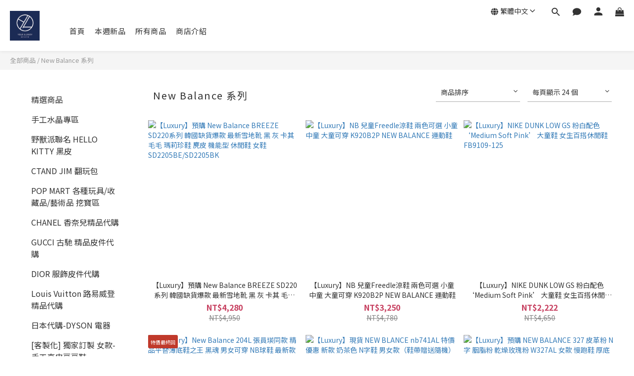

--- FILE ---
content_type: text/html; charset=utf-8
request_url: https://www.yourluxury.net/categories/newbalance97
body_size: 73832
content:
<!DOCTYPE html>
<html lang="zh-hant"><head>  <!-- prefetch dns -->
<meta http-equiv="x-dns-prefetch-control" content="on">
<link rel="dns-prefetch" href="https://cdn.shoplineapp.com">
<link rel="preconnect" href="https://cdn.shoplineapp.com" crossorigin>
<link rel="dns-prefetch" href="https://shoplineimg.com">
<link rel="preconnect" href="https://shoplineimg.com">
<link rel="dns-prefetch" href="https://shoplineimg.com">
<link rel="preconnect" href="https://shoplineimg.com" title="image-service-origin">

  <link rel="preload" href="https://cdn.shoplineapp.com/s/javascripts/currencies.js" as="script">





<!-- Wrap what we need here -->


<!-- SEO -->
  
      <title>New Balance  系列</title>

      <meta name="keywords" content="New Balance,慢跑鞋,Vazee,系列,流線奔馳,神乎奇速,White,Instinct,盛夏,經典,BREATHE,574, 透夏,新經典,999系列, 20周年,革新再進化,WL574NLA ,跑步鞋,多功能運動鞋,健走鞋,流行男鞋,女鞋,網球鞋,戶外鞋,復古鞋,美國鞋款,NB,運動鞋,輕量">

      <meta name="description" content="New Balance 在1906年創立於美國馬拉松之城-波士頓，是至今唯一仍在美國當地製造運動鞋的傳統品牌，秉持製造卓越產品的精神，要陪你繼續跑向下一個世紀，LET&amp;#39;S MAKE EXCELLENT HAPPEN!">



<!-- Meta -->
  
      <meta property="og:title" content="New Balance  系列"/>

      <meta property="og:url" content="https://www.yourluxury.net/categories/newbalance97">
      <link rel="canonical" href="https://www.yourluxury.net/categories/newbalance97">
      <meta property="og:description" content="New Balance 在1906年創立於美國馬拉松之城-波士頓，是至今唯一仍在美國當地製造運動鞋的傳統品牌，秉持製造卓越產品的精神，要陪你繼續跑向下一個世紀，LET&amp;#39;S MAKE EXCELLENT HAPPEN!"/>

  <meta property="og:image" content="https://img.shoplineapp.com/media/image_clips/618b50f3a641a70029ff3567/original.jpg?1636520179"/>



    <script type="application/ld+json">
    {"@context":"https://schema.org","@type":"WebSite","name":"Your Luxury","url":"https://www.yourluxury.net"}
    </script>


<!-- locale meta -->


  <meta name="viewport" content="width=device-width, initial-scale=1.0, viewport-fit=cover">
<meta name="mobile-web-app-capable" content="yes">
<meta name="format-detection" content="telephone=no" />
<meta name="google" value="notranslate">

<!-- Shop icon -->
  <link rel="shortcut icon" type="image/png" href="https://img.shoplineapp.com/media/image_clips/618b5101587dbe002f2dcc44/original.jpg?1636520192">




<!--- Site Ownership Data -->
    <meta name="facebook-domain-verification" content="&lt;fb:login-button scope=&quot;public_profile&quot; onlogin=&quot;checkLoginState();&quot;&gt; &lt;/fb:login-button&gt;">
<!--- Site Ownership Data End-->

<!-- Styles -->


        <link rel="stylesheet" media="all" href="https://cdn.shoplineapp.com/assets/lib/bootstrap-3.4.1-4ccbe929d8684c8cc83f72911d02f011655dbd6b146a879612fadcdfa86fa7c7.css" onload="" />

        <link rel="stylesheet" media="print" href="https://cdn.shoplineapp.com/assets/theme_vendor-6eb73ce39fd4a86f966b1ab21edecb479a1d22cae142252ad701407277a4d3be.css" onload="this.media='all'" />


        <link rel="stylesheet" media="print" href="https://cdn.shoplineapp.com/assets/shop-2c8ce8b30f079a0263f27ffd5dfdfce0151366469f06a9a110fb7808a01448e0.css" onload="this.media=&quot;all&quot;" />

            <link rel="stylesheet" media="all" href="https://cdn.shoplineapp.com/assets/v2_themes/ultra_chic/page-categories-cf4c250b9b421bf2574247299724251271e649cd3fc431aaf2e5bc45e30f3a5d.css" onload="" />


    






  <link rel="stylesheet" media="all" href="https://cdn.shoplineapp.com/packs/css/intl_tel_input-0d9daf73.chunk.css" />








<script type="text/javascript">
  window.mainConfig = JSON.parse('{\"sessionId\":\"\",\"merchantId\":\"54ba55f2039055e425000005\",\"appCoreHost\":\"shoplineapp.com\",\"assetHost\":\"https://cdn.shoplineapp.com/packs/\",\"apiBaseUrl\":\"http://shoplineapp.com\",\"eventTrackApi\":\"https://events.shoplytics.com/api\",\"frontCommonsApi\":\"https://front-commons.shoplineapp.com/api\",\"appendToUrl\":\"\",\"env\":\"production\",\"merchantData\":{\"_id\":\"54ba55f2039055e425000005\",\"addon_limit_enabled\":true,\"base_country_code\":\"TW\",\"base_currency\":{\"id\":\"twd\",\"iso_code\":\"TWD\",\"alternate_symbol\":\"NT$\",\"name\":\"New Taiwan Dollar\",\"symbol_first\":true,\"subunit_to_unit\":1},\"base_currency_code\":\"TWD\",\"beta_feature_keys\":[\"promotions_apply\",\"hide_coupon\",\"promotions_setup\",\"checkout_v2\"],\"brand_home_url\":\"https://www.yourluxury.net\",\"checkout_setting\":{\"enable_membership_autocheck\":true,\"enable_subscription_autocheck\":false},\"current_plan_key\":\"basket\",\"current_theme_key\":\"ultra_chic\",\"delivery_option_count\":5,\"enabled_stock_reminder\":false,\"handle\":\"yourluxury\",\"instagram_access_token\":\"\",\"instagram_id\":\"2037943903\",\"invoice_activation\":\"inactive\",\"is_image_service_enabled\":true,\"mobile_logo_media_url\":\"https://img.shoplineapp.com/media/image_clips/618b50f8a97a550023d94c66/original.jpg?1636520183\",\"name\":\"Your Luxury\",\"order_setting\":{\"line_messenging\":{\"status\":\"active\"}},\"payment_method_count\":6,\"product_setting\":{\"enabled_product_review\":true,\"variation_display\":\"dropdown\",\"price_range_enabled\":true,\"enabled_pos_product_customized_price\":false,\"enabled_pos_product_price_tier\":false,\"preorder_add_to_cart_button_display\":\"depend_on_stock\"},\"promotion_setting\":{\"one_coupon_limit_enabled\":true,\"multi_order_discount_strategy\":\"order_or_tier_promotion\",\"order_gift_threshold_mode\":\"after_price_discounts\",\"order_free_shipping_threshold_mode\":\"after_all_discounts\",\"category_item_gift_threshold_mode\":\"before_discounts\",\"category_item_free_shipping_threshold_mode\":\"before_discounts\"},\"rollout_keys\":[\"2FA_google_authenticator\",\"3_layer_category\",\"3_layer_navigation\",\"3_layer_variation\",\"711_CB_13countries\",\"711_CB_pickup_TH\",\"711_c2b_report_v2\",\"711_cross_delivery\",\"AdminCancelRecurringSubscription_V1\",\"MC_manual_order\",\"MO_Apply_Coupon_Code\",\"StaffCanBeDeleted_V1\",\"SummaryStatement_V1\",\"UTM_export\",\"UTM_register\",\"abandoned_cart_notification\",\"add_system_fontstyle\",\"add_to_cart_revamp\",\"addon_products_limit_10\",\"addon_quantity\",\"address_format_batch2\",\"address_format_jp\",\"address_format_my\",\"address_format_us\",\"address_format_vn\",\"admin_app_extension\",\"admin_clientele_profile\",\"admin_custom_domain\",\"admin_image_service\",\"admin_logistic_bank_account\",\"admin_manual_order\",\"admin_realtime\",\"admin_vietnam_dong\",\"adminapp_order_form\",\"adminapp_wa_contacts_list\",\"ads_system_new_tab\",\"adyen_my_sc\",\"affiliate_by_product\",\"affiliate_dashboard\",\"alipay_hk_sc\",\"android_pos_agent_clockin_n_out\",\"android_pos_purchase_order_partial_in_storage\",\"android_pos_save_send_receipt\",\"android_pos_v2_force_upgrade_version_1-50-0_date_2025-08-30\",\"app_categories_filtering\",\"app_multiplan\",\"app_subscription_prorated_billing\",\"apps_store\",\"apps_store_blog\",\"apps_store_fb_comment\",\"apps_store_wishlist\",\"appstore_free_trial\",\"archive_order_data\",\"archive_order_ui\",\"assign_products_to_category\",\"auth_flow_revamp\",\"auto_credit_percentage\",\"auto_credit_recurring\",\"auto_reply_comment\",\"auto_save_sf_plus_address\",\"auto_suspend_admin\",\"basket_comparising_link_CNY\",\"basket_comparising_link_HKD\",\"basket_comparising_link_TWD\",\"basket_invoice_field\",\"basket_pricing_page_cny\",\"basket_pricing_page_hkd\",\"basket_pricing_page_myr\",\"basket_pricing_page_sgd\",\"basket_pricing_page_thb\",\"basket_pricing_page_twd\",\"basket_pricing_page_usd\",\"basket_pricing_page_vnd\",\"basket_subscription_coupon\",\"basket_subscription_email\",\"bianco_setting\",\"bidding_select_product\",\"bing_ads\",\"birthday_format_v2\",\"block_gtm_for_lighthouse\",\"blog\",\"blog_app\",\"blog_revamp_admin\",\"blog_revamp_admin_category\",\"blog_revamp_doublewrite\",\"blog_revamp_related_products\",\"blog_revamp_shop_category\",\"blog_revamp_singleread\",\"breadcrumb\",\"broadcast_advanced_filters\",\"broadcast_analytics\",\"broadcast_clone\",\"broadcast_email_html\",\"broadcast_facebook_template\",\"broadcast_line_template\",\"broadcast_unsubscribe_email\",\"bulk_action_customer\",\"bulk_action_product\",\"bulk_import_multi_lang\",\"bulk_payment_delivery_setting\",\"bulk_printing_labels_711C2C\",\"bulk_update_dynamic_fields\",\"bulk_update_job\",\"bulk_update_new_fields\",\"bulk_update_product_download_with_filter\",\"bulk_update_tag\",\"bundle_promotion_apply_enhancement\",\"bundle_stackable\",\"buy_button\",\"buy_now_button\",\"callback_service\",\"cancel_order_by_customer\",\"cancel_order_by_customer_v2\",\"cart_addon_condition\",\"cart_addon_limit\",\"cart_use_product_service\",\"cart_uuid\",\"category_banner_multiple\",\"category_limit_unlimited\",\"category_sorting\",\"channel_fb\",\"channel_integration\",\"channel_line\",\"charge_shipping_fee_by_product_qty\",\"chat_widget\",\"chat_widget_facebook\",\"chat_widget_livechat\",\"checkout_membercheckbox_toggle\",\"checkout_setting\",\"cn_pricing_page_2019\",\"combine_orders_app\",\"component_h1_tag\",\"connect_new_facebookpage\",\"consolidated_billing\",\"cookie_consent\",\"country_code\",\"coupon_center_back_to_cart\",\"create_staff_revamp\",\"credit_amount_condition_hidden\",\"credit_installment_payment_fee_hidden\",\"credit_point_triggerpoint\",\"crm_email_custom\",\"crm_notify_preview\",\"crm_sms_custom\",\"crm_sms_notify\",\"cross_shop_tracker\",\"custom_css\",\"custom_home_delivery_tw\",\"custom_notify\",\"custom_order_export\",\"customer_advanced_filter\",\"customer_custom_field_limit_5\",\"customer_data_secure\",\"customer_edit\",\"customer_export_v2\",\"customer_group\",\"customer_group_analysis\",\"customer_group_filter_p2\",\"customer_group_filter_p3\",\"customer_group_regenerate\",\"customer_import_50000_failure_report\",\"customer_import_v2\",\"customer_import_v3\",\"customer_list\",\"customer_new_report\",\"customer_search_match\",\"customer_tag\",\"dashboard_v2\",\"dashboard_v2_revamp\",\"date_picker_v2\",\"deep_link_support_linepay\",\"deep_link_support_payme\",\"deep_search\",\"default_theme_ultrachic\",\"delivery_time\",\"delivery_time_with_quantity\",\"design_submenu\",\"dev_center_app_store\",\"disable_footer_brand\",\"disable_old_upgrade_reminder\",\"domain_applicable\",\"doris_bien_setting\",\"dusk_setting\",\"ec_order_unlimit\",\"ecpay_expirydate\",\"ecpay_payment_gateway\",\"edit_order_promotion_applied_creditpoint\",\"einvoice_bulk_update\",\"einvoice_edit\",\"einvoice_newlogic\",\"email_credit_expire_notify\",\"email_custom\",\"email_member_forget_password_notify\",\"email_member_register_notify\",\"email_order_notify\",\"email_verification\",\"enable_body_script\",\"enable_calculate_api_promotion_apply\",\"enable_calculate_api_promotion_filter\",\"enable_cart_api\",\"enable_cart_service\",\"enable_corejs_splitting\",\"enable_lazysizes_image_tag\",\"enable_new_css_bundle\",\"enable_order_status_callback_revamp_for_promotion\",\"enable_order_status_callback_revamp_for_storefront\",\"enable_promotion_usage_record\",\"enable_shopjs_splitting\",\"enhanced_catalog_feed\",\"execute_shipment_permission\",\"export_inventory_report_v2\",\"express_cart\",\"facebook_ads\",\"facebook_dia\",\"facebook_line_promotion_notify\",\"facebook_login\",\"facebook_messenger_subscription\",\"facebook_notify\",\"facebook_pixel_manager\",\"fb_comment_app\",\"fb_entrance_optimization\",\"fb_feed_unlimit\",\"fb_group\",\"fb_multi_category_feed\",\"fb_pixel_matching\",\"fb_pixel_v2\",\"fb_post_management\",\"fb_product_set\",\"fb_ssapi\",\"fb_sub_button\",\"fbe_oe\",\"fbe_shop\",\"fbe_v2\",\"fbe_v2_edit\",\"feature_alttag_phase1\",\"feature_alttag_phase2\",\"fm_order_receipt\",\"fmt_c2c_newlabel\",\"fmt_revision\",\"footer_builder\",\"footer_builder_new\",\"form_builder\",\"form_builder_access\",\"form_builder_user_management\",\"form_builder_v2_elements\",\"form_builder_v2_receiver\",\"form_builder_v2_report\",\"get_promotions_by_cart\",\"gift_shipping_promotion_discount_condition\",\"gifts_limit_10\",\"gmv_revamp\",\"godaddy\",\"google_ads_api\",\"google_ads_manager\",\"google_analytics_4\",\"google_analytics_manager\",\"google_dynamic_remarketing_tag\",\"google_enhanced_conversions\",\"google_preorder_feed\",\"google_product_category_3rdlayer\",\"google_recaptcha\",\"google_remarketing_manager\",\"google_signup_login\",\"google_tag_manager\",\"gp_tw_sc\",\"group_url_bind_post_live\",\"h2_tag_phase1\",\"hct_logistics_bills_report\",\"hidden_product_p2\",\"hide_credit_point_record_balance\",\"hk_pricing_page_2019\",\"hkd_pricing_page_disabled_2020\",\"ig_browser_notify\",\"ig_live\",\"ig_login_entrance\",\"ig_new_api\",\"image_gallery\",\"image_gallery_p2\",\"image_host_by_region\",\"image_limit_30000\",\"image_widget_mobile\",\"instagram_create_post\",\"instagram_post_sales\",\"instant_order_form\",\"integrated_label_711\",\"integrated_sfexpress\",\"integration_one\",\"inventory_change_reason\",\"inventory_search_v2\",\"job_api_products_export\",\"job_api_user_export\",\"job_product_import\",\"jquery_v3\",\"kingsman_v2_setting\",\"layout_engine_service_kingsman_blogs\",\"layout_engine_service_kingsman_member_center\",\"layout_engine_service_kingsman_promotions\",\"line_ads_tag\",\"line_broadcast\",\"line_login\",\"line_login_mobile\",\"line_point_cpa_tag\",\"line_shopping_new_fields\",\"live_after_keyword\",\"live_announce_bids\",\"live_announce_buyer\",\"live_bidding\",\"live_bulk_checkoutlink\",\"live_bulk_edit\",\"live_checkout_notification\",\"live_checkout_notification_all\",\"live_checkout_notification_message\",\"live_comment_discount\",\"live_comment_robot\",\"live_create_product_v2\",\"live_crosspost\",\"live_dashboard_product\",\"live_event_discount\",\"live_fb_group\",\"live_fhd_video\",\"live_general_settings\",\"live_group_event\",\"live_host_panel\",\"live_ig_messenger_broadcast\",\"live_ig_product_recommend\",\"live_im_switch\",\"live_keyword_switch\",\"live_line_broadcast\",\"live_line_multidisplay\",\"live_luckydraw_enhancement\",\"live_messenger_broadcast\",\"live_order_block\",\"live_print_advanced\",\"live_product_recommend\",\"live_shopline_keyword\",\"live_stream_settings\",\"locale_revamp\",\"logistic_bill_v2_711_b2c\",\"logistic_bill_v2_711_c2c\",\"logo_favicon\",\"luckydraw_products\",\"luckydraw_qualification\",\"manual_activation\",\"manual_order\",\"manual_order_7-11\",\"manual_order_ec_to_sc\",\"manually_bind_post\",\"mc-history-instant\",\"mc_711crossborder\",\"mc_ad_tag\",\"mc_assign_message\",\"mc_auto_bind_member\",\"mc_autoreply_question\",\"mc_broadcast\",\"mc_bulk_read\",\"mc_chatbot_template\",\"mc_delete_message\",\"mc_edit_cart\",\"mc_history_instant\",\"mc_history_post\",\"mc_im\",\"mc_inbox_autoreply\",\"mc_instant_notifications\",\"mc_invoicetitle_optional\",\"mc_keyword_autotagging\",\"mc_line_broadcast\",\"mc_line_cart\",\"mc_logistics_hct\",\"mc_logistics_tcat\",\"mc_manage_blacklist\",\"mc_mark_todo\",\"mc_new_menu\",\"mc_phone_tag\",\"mc_reminder_unpaid\",\"mc_reply_pic\",\"mc_setting_message\",\"mc_setting_orderform\",\"mc_shop_message_refactor\",\"mc_sort_waitingtime\",\"mc_sort_waitingtime_new\",\"mc_tw_invoice\",\"media_gcp_upload\",\"member_center_profile_revamp\",\"member_import_notify\",\"member_info_reward\",\"member_info_reward_subscription\",\"member_password_setup_notify\",\"membership_tier_double_write\",\"memebr_center_point_credit_revamp\",\"menu_limit_100\",\"merchant_automatic_payment_setting\",\"message_center_v3\",\"message_revamp\",\"mo_remove_discount\",\"mobile_and_email_signup\",\"mobile_signup_p2\",\"modularize_address_format\",\"molpay_credit_card\",\"multi_lang\",\"multicurrency\",\"my_pricing_page_2019\",\"myapp_reauth_alert\",\"myr_pricing_page_disabled_2020\",\"new_app_subscription\",\"new_layout_for_mobile_and_pc\",\"new_onboarding_flow\",\"new_return_management\",\"new_settings_apply_all_promotion\",\"new_signup_flow\",\"new_sinopac_3d\",\"notification_custom_sending_time\",\"npb_theme_philia\",\"npb_widget_font_size_color\",\"ob_revamp\",\"ob_sgstripe\",\"ob_twecpay\",\"oceanpay\",\"old_fbe_removal\",\"onboarding_basketplan\",\"onboarding_handle\",\"one_new_filter\",\"one_page_store\",\"one_page_store_checkout\",\"one_page_store_clone\",\"one_page_store_product_set\",\"online_credit_redemption_toggle\",\"online_store_design\",\"online_store_design_setup_guide_basketplan\",\"order_add_to_cart\",\"order_archive_calculation_revamp_crm_amount\",\"order_archive_calculation_revamp_crm_member\",\"order_archive_product_testing\",\"order_archive_testing\",\"order_archive_testing_crm\",\"order_archive_testing_order_details\",\"order_archive_testing_return_order\",\"order_confirmation_slip_upload\",\"order_custom_field_limit_5\",\"order_custom_notify\",\"order_decoupling_product_revamp\",\"order_export_366day\",\"order_export_v2\",\"order_filter_shipped_date\",\"order_message_broadcast\",\"order_new_source\",\"order_promotion_split\",\"order_search_custom_field\",\"order_search_sku\",\"order_select_across_pages\",\"order_sms_notify\",\"order_split\",\"order_status_non_automation\",\"order_status_tag_color\",\"orderemail_new_logic\",\"other_custom_notify\",\"out_of_stock_order\",\"page_builder_revamp\",\"page_builder_revamp_theme_setting\",\"page_builder_section_cache_enabled\",\"page_builder_widget_accordion\",\"page_builder_widget_blog\",\"page_builder_widget_category\",\"page_builder_widget_collage\",\"page_builder_widget_countdown\",\"page_builder_widget_custom_liquid\",\"page_builder_widget_instagram\",\"page_builder_widget_product_text\",\"page_builder_widget_subscription\",\"page_builder_widget_video\",\"page_limit_unlimited\",\"page_view_cache\",\"pakpobox\",\"payme\",\"payment_condition\",\"payment_fee_config\",\"payment_image\",\"payment_slip_notify\",\"paypal_upgrade\",\"pdp_image_lightbox\",\"pdp_image_lightbox_icon\",\"pending_subscription\",\"philia_setting\",\"pickup_remember_store\",\"plp_label_wording\",\"plp_product_seourl\",\"pos_only_product_settings\",\"pos_retail_store_price\",\"pos_setup_guide_basketplan\",\"post_cancel_connect\",\"post_commerce_stack_comment\",\"post_fanpage_luckydraw\",\"post_fb_group\",\"post_general_setting\",\"post_lock_pd\",\"post_sales_dashboard\",\"postsale_auto_reply\",\"postsale_create_post\",\"postsale_ig_auto_reply\",\"postsales_connect_multiple_posts\",\"preorder_limit\",\"product_cost_permission\",\"product_feed_info\",\"product_feed_manager_availability\",\"product_feed_revamp\",\"product_index_v2\",\"product_info\",\"product_limit_1000\",\"product_log_v2\",\"product_page_limit_10\",\"product_quantity_update\",\"product_recommendation_abtesting\",\"product_revamp_doublewrite\",\"product_revamp_singleread\",\"product_review_import\",\"product_review_import_installable\",\"product_review_plp\",\"product_search\",\"product_summary\",\"promotion_blacklist\",\"promotion_filter_by_date\",\"promotion_first_purchase_channel\",\"promotion_hour\",\"promotion_limit_100\",\"promotion_minitem\",\"promotion_page_seo_button\",\"promotion_record_archive_test\",\"promotion_returned\",\"promotion_revamp_phase1-1\",\"quick_answer\",\"recaptcha_reset_pw\",\"redirect_301_settings\",\"rejected_bill_reminder\",\"remove_fblike_sc\",\"repay_cookie\",\"replace_janus_interface\",\"replace_lms_old_oa_interface\",\"reports\",\"return_order_revamp\",\"revert_credit_p2\",\"revert_credit_status\",\"sales_dashboard\",\"sangria_setting\",\"sc_advanced_keyword\",\"sc_alipay_standard\",\"sc_atm\",\"sc_auto_bind_member\",\"sc_autodetect_address\",\"sc_autodetect_paymentslip\",\"sc_autoreply_icebreaker\",\"sc_clearcart\",\"sc_clearcart_all\",\"sc_comment_label\",\"sc_comment_list\",\"sc_conversations_statistics_sunset\",\"sc_download_adminapp\",\"sc_group_pm_commentid\",\"sc_group_webhook\",\"sc_intercom\",\"sc_list_search\",\"sc_mo_711emap\",\"sc_outstock_msg\",\"sc_overall_statistics_api_v3\",\"sc_pickup\",\"sc_product_variation\",\"sc_slp_subscription_promotion\",\"sc_standard\",\"sc_store_pickup\",\"sc_wa_message_report\",\"scheduled_home_page\",\"search_function_image_gallery\",\"security_center\",\"select_all_customer\",\"select_all_inventory\",\"session_expiration_period\",\"setup_guide_basketplan\",\"sfexpress_centre\",\"sfexpress_eflocker\",\"sfexpress_service\",\"sfexpress_store\",\"sg_onboarding_currency\",\"share_cart_link\",\"shop_builder_plp\",\"shop_category_filter\",\"shop_category_filter_bulk_action\",\"shop_product_search_rate_limit\",\"shop_related_recaptcha\",\"shop_template_advanced_setting\",\"shopback_cashback\",\"shopline_captcha\",\"shopline_email_captcha\",\"shopline_product_reviews\",\"shoplytics_api_ordersales_v4\",\"shoplytics_api_psa_wide_table\",\"shoplytics_benchmark\",\"shoplytics_broadcast_api_v3\",\"shoplytics_channel_store_permission\",\"shoplytics_credit_analysis\",\"shoplytics_customer_refactor_api_v3\",\"shoplytics_date_picker_v2\",\"shoplytics_event_realtime_refactor_api_v3\",\"shoplytics_events_api_v3\",\"shoplytics_export_flex\",\"shoplytics_homepage_v2\",\"shoplytics_invoices_api_v3\",\"shoplytics_lite\",\"shoplytics_membership_tier_growth\",\"shoplytics_orders_api_v3\",\"shoplytics_ordersales_v3\",\"shoplytics_payments_api_v3\",\"shoplytics_product_revamp_api_v3\",\"shoplytics_promotions_api_v3\",\"shoplytics_psa_multi_stores_export\",\"shoplytics_psa_sub_categories\",\"shoplytics_rfim_enhancement_v3\",\"shoplytics_session_metrics\",\"shoplytics_staff_api_v3\",\"shoplytics_to_hd\",\"shopping_session_enabled\",\"signin_register_revamp\",\"skya_setting\",\"sl_logistics_bulk_action\",\"sl_logistics_fmt_freeze\",\"sl_logistics_modularize\",\"sl_payment_alipay\",\"sl_payment_cc\",\"sl_payment_standard_v2\",\"sl_payment_type_check\",\"sl_payments_apple_pay\",\"sl_payments_cc_promo\",\"sl_payments_my_cc\",\"sl_payments_my_fpx\",\"sl_payments_sg_cc\",\"sl_payments_tw_cc\",\"sl_pos_admin_cancel_order\",\"sl_pos_admin_delete_order\",\"sl_pos_admin_inventory_transfer\",\"sl_pos_admin_order_archive_testing\",\"sl_pos_admin_purchase_order\",\"sl_pos_admin_register_shift\",\"sl_pos_admin_staff\",\"sl_pos_agent_by_channel\",\"sl_pos_agent_clockin_n_out\",\"sl_pos_agent_performance\",\"sl_pos_android_A4_printer\",\"sl_pos_android_check_cart_items_with_local_db\",\"sl_pos_android_order_reduction\",\"sl_pos_android_receipt_enhancement\",\"sl_pos_app_order_archive_testing\",\"sl_pos_app_transaction_filter_enhance\",\"sl_pos_bugfender_log_reduction\",\"sl_pos_bulk_import_update_enhancement\",\"sl_pos_check_duplicate_create_order\",\"sl_pos_convert_order_to_cart_by_snapshot\",\"sl_pos_customerID_duplicate_check\",\"sl_pos_customer_info_enhancement\",\"sl_pos_customized_price\",\"sl_pos_disable_touchid_unlock\",\"sl_pos_discount\",\"sl_pos_einvoice_refactor\",\"sl_pos_feature_permission\",\"sl_pos_force_upgrade_1-109-0\",\"sl_pos_force_upgrade_1-110-1\",\"sl_pos_from_Swift_to_OC\",\"sl_pos_iOS_A4_printer\",\"sl_pos_iOS_app_transaction_filter_enhance\",\"sl_pos_iOS_cashier_revamp_cart\",\"sl_pos_iOS_cashier_revamp_product_list\",\"sl_pos_iPadOS_version_upgrade_remind_16_0_0\",\"sl_pos_initiate_couchbase\",\"sl_pos_inventory_count\",\"sl_pos_inventory_count_difference_reason\",\"sl_pos_inventory_count_for_selected_products\",\"sl_pos_inventory_feature_module\",\"sl_pos_inventory_transfer_insert_enhancement\",\"sl_pos_inventory_transfer_request\",\"sl_pos_invoice_product_name_filter\",\"sl_pos_invoice_swiftUI_revamp\",\"sl_pos_invoice_toast_show\",\"sl_pos_ios_receipt_info_enhancement\",\"sl_pos_ios_small_label_enhancement\",\"sl_pos_ios_version_upgrade_remind\",\"sl_pos_itc\",\"sl_pos_logo_terms_and_condition\",\"sl_pos_new_report_customer_analysis\",\"sl_pos_new_report_daily_payment_methods\",\"sl_pos_new_report_overview\",\"sl_pos_new_report_product_preorder\",\"sl_pos_new_report_transaction_detail\",\"sl_pos_no_minimum_age\",\"sl_pos_order_refactor_admin\",\"sl_pos_order_upload_using_pos_service\",\"sl_pos_partial_return\",\"sl_pos_password_setting_refactor\",\"sl_pos_payment\",\"sl_pos_payment_method_picture\",\"sl_pos_payment_method_prioritized_and_hidden\",\"sl_pos_payoff_preorder\",\"sl_pos_product_add_to_cart_refactor\",\"sl_pos_product_variation_ui\",\"sl_pos_purchase_order_onlinestore\",\"sl_pos_purchase_order_partial_in_storage\",\"sl_pos_receipt_information\",\"sl_pos_receipt_preorder_return_enhancement\",\"sl_pos_receipt_swiftUI_revamp\",\"sl_pos_register_shift\",\"sl_pos_report_shoplytics_psi\",\"sl_pos_revert_credit\",\"sl_pos_save_send_receipt\",\"sl_pos_stock_refactor\",\"sl_pos_supplier_refactor\",\"sl_pos_toast_revamp\",\"sl_pos_transaction_conflict\",\"sl_pos_transaction_view_admin\",\"sl_pos_transfer_onlinestore\",\"sl_pos_user_permission\",\"sl_pos_variation_setting_refactor\",\"sl_purchase_order_search_create_enhancement\",\"slp_bank_promotion\",\"slp_product_subscription\",\"slp_remember_credit_card\",\"slp_swap\",\"smart_omo_appstore\",\"smart_product_recommendation\",\"smart_product_recommendation_regular\",\"smart_recommended_related_products\",\"sms_custom\",\"sms_with_shop_name\",\"social_channel_revamp\",\"social_channel_user\",\"social_name_in_order\",\"sso_lang_th\",\"sso_lang_vi\",\"staff_elasticsearch\",\"staff_limit_5\",\"staff_service_migration\",\"static_resource_host_by_region\",\"stop_slp_approvedemail\",\"storefront_app_extension\",\"storefront_return\",\"stripe_3d_secure\",\"stripe_3ds_cny\",\"stripe_3ds_hkd\",\"stripe_3ds_myr\",\"stripe_3ds_sgd\",\"stripe_3ds_thb\",\"stripe_3ds_usd\",\"stripe_3ds_vnd\",\"stripe_google_pay\",\"stripe_payment_intents\",\"stripe_radar\",\"stripe_subscription_my_account\",\"structured_data\",\"sub_sgstripe\",\"subscription_config_edit\",\"subscription_config_edit_delivery_payment\",\"subscription_currency\",\"tappay_3D_secure\",\"tappay_sdk_v2_3_2\",\"tappay_sdk_v3\",\"tax_inclusive_setting\",\"taxes_settings\",\"tcat_711pickup_sl_logisitics\",\"tcat_logistics_bills_report\",\"tcat_newlabel\",\"th_pricing_page_2020\",\"thb_pricing_page_disabled_2020\",\"theme_bianco\",\"theme_doris_bien\",\"theme_kingsman_v2\",\"theme_level_3\",\"theme_sangria\",\"theme_ultrachic\",\"tier_auto_downgrade\",\"tnc-checkbox\",\"toggle_mobile_category\",\"tw_app_shopback_cashback\",\"tw_fm_sms\",\"tw_pricing_page_2019\",\"tw_stripe_subscription\",\"twd_pricing_page_disabled_2020\",\"uc_integration\",\"uc_v2_endpoints\",\"ultra_setting\",\"unified_admin\",\"use_ngram_for_order_search\",\"user_center_social_channel\",\"variant_image_selector\",\"variant_saleprice_cost_weight\",\"variation_label_swatches\",\"varm_setting\",\"vn_pricing_page_2020\",\"vnd_pricing_page_disabled_2020\",\"whatsapp_extension\",\"whatsapp_order_form\",\"whatsapp_orderstatus_toggle\",\"yahoo_dot\",\"zotabox_installable\"],\"shop_default_home_url\":\"https://yourluxury.shoplineapp.com\",\"shop_status\":\"open\",\"show_sold_out\":false,\"sl_payment_merchant_id\":\"1514058861370277888\",\"supported_languages\":[\"en\",\"zh-hant\"],\"tags\":[\"sport\"],\"time_zone\":\"Asia/Taipei\",\"updated_at\":\"2026-01-20T03:55:52.800Z\",\"user_setting\":{\"_id\":\"55ca0eca69702d57a7520b00\",\"created_at\":\"2015-08-11T15:03:38.328Z\",\"data\":{\"general_fields\":[{\"type\":\"gender\",\"options\":{\"order\":{\"include\":\"false\",\"required\":\"false\"},\"signup\":{\"include\":\"true\",\"required\":\"true\"},\"profile\":{\"include\":\"false\",\"required\":\"false\"}}},{\"type\":\"birthday\",\"options\":{\"order\":{\"include\":\"true\",\"required\":\"false\"},\"signup\":{\"include\":\"true\",\"required\":\"true\"},\"profile\":{\"include\":\"true\",\"required\":\"false\"}}}],\"minimum_age_limit\":null,\"custom_fields\":[],\"signup_method\":\"email\",\"sms_verification\":{\"status\":\"false\"},\"facebook_login\":{\"status\":\"active\",\"app_id\":\"310006392456397\"},\"google_login\":{\"status\":\"inactive\",\"client_id\":\"\",\"client_secret\":\"\"},\"enable_facebook_comment\":null,\"facebook_comment\":\"\",\"line_login\":{\"status\":\"active\"},\"recaptcha_signup\":{\"status\":\"false\",\"site_key\":\"\"},\"email_verification\":{\"status\":\"false\"},\"login_with_verification\":{\"status\":\"false\"},\"upgrade_reminder\":null,\"enable_user_credit\":true,\"birthday_format\":\"YYYY/MM/DD\",\"send_birthday_credit_period\":\"daily\",\"member_info_reward\":{\"enabled\":false,\"coupons\":{\"enabled\":false}},\"enable_age_policy\":false,\"abandoned_cart_reminder\":{\"sms\":{\"status\":\"inactive\"},\"email\":{\"status\":\"active\"},\"line_mes_api\":{\"status\":\"inactive\"}}},\"item_type\":\"\",\"key\":\"users\",\"name\":null,\"owner_id\":\"54ba55f2039055e425000005\",\"owner_type\":\"Merchant\",\"publish_status\":\"published\",\"status\":\"active\",\"updated_at\":\"2025-12-21T14:42:01.666Z\",\"value\":null}},\"localeData\":{\"loadedLanguage\":{\"name\":\"繁體中文\",\"code\":\"zh-hant\"},\"supportedLocales\":[{\"name\":\"English\",\"code\":\"en\"},{\"name\":\"繁體中文\",\"code\":\"zh-hant\"}]},\"currentUser\":null,\"themeSettings\":{\"hover\":\"swanky.box\",\"categories_collapsed\":true,\"image_fill\":false,\"buy_now_button\":{\"enabled\":true},\"advanced_menu_root_align\":\"left\",\"advanced_menu_l1_expand_style\":\"none\",\"advanced_menu_is_custom_popover_color\":false,\"advanced_menu_popover_background_color\":\"FFFFFF\",\"advanced_menu_popover_text_color\":\"333333\",\"page_background\":\"FFFFFF\",\"page_text\":\"333333\",\"page_text_link\":\"3493fb\",\"announcement_background\":\"C74060\",\"announcement_text\":\"FFFFFF\",\"header_background\":\"FFFFFF\",\"header_text\":\"333333\",\"header_icon\":\"333333\",\"primary_background\":\"C74060\",\"primary_text\":\"FFFFFF\",\"buy_now_background\":\"FB7813\",\"buy_now_text\":\"FFFFFF\",\"product_promotion_label_background\":\"C0392B\",\"product_promotion_label_text\":\"FFFFFF\",\"footer_background\":\"FFFFFF\",\"footer_text\":\"333333\",\"footer_icon\":\"333333\",\"copyright_background\":\"F7F7F7\",\"copyright_text\":\"999999\",\"anti_fraud_background\":\"F7F7F7\",\"anti_fraud_text\":\"999999\",\"font_title\":\"Noto Sans\",\"font_size_title\":\"1\",\"font_paragraph\":\"Noto Sans\",\"font_size_paragraph\":\"1\",\"mobile_categories_collapsed\":true,\"mobile_categories_removed\":false,\"variation_image_style\":\"square\",\"variation_image_size\":\"md\",\"plp_variation_display\":{\"type\":\"hidden\",\"show_variation\":\"1\"},\"plp_variation_display_type\":\"hidden\",\"plp_variation_display_variation\":\"1\",\"plp_variation_selector\":{\"enabled\":true,\"show_variation\":\"1\"},\"variation_image_selector_enabled\":true,\"variation_image_selector_variation\":\"1\",\"product_name_align\":\"center\",\"product_custom_label_style\":\"rounded-rectangle\",\"show_products_total\":false,\"category_page\":\"24\",\"hide_share_buttons\":true,\"goto_top\":true,\"enable_gdpr_cookies_banner\":false,\"updated_with_new_page_builder\":true},\"isMultiCurrencyEnabled\":false,\"features\":{\"plans\":{\"free\":{\"member_price\":false,\"cart_addon\":false,\"google_analytics_ecommerce\":false,\"membership\":false,\"shopline_logo\":true,\"user_credit\":{\"manaul\":false,\"auto\":false},\"variant_image_selector\":false},\"standard\":{\"member_price\":false,\"cart_addon\":false,\"google_analytics_ecommerce\":false,\"membership\":false,\"shopline_logo\":true,\"user_credit\":{\"manaul\":false,\"auto\":false},\"variant_image_selector\":false},\"starter\":{\"member_price\":false,\"cart_addon\":false,\"google_analytics_ecommerce\":false,\"membership\":false,\"shopline_logo\":true,\"user_credit\":{\"manaul\":false,\"auto\":false},\"variant_image_selector\":false},\"pro\":{\"member_price\":false,\"cart_addon\":false,\"google_analytics_ecommerce\":false,\"membership\":false,\"shopline_logo\":false,\"user_credit\":{\"manaul\":false,\"auto\":false},\"variant_image_selector\":false},\"business\":{\"member_price\":false,\"cart_addon\":false,\"google_analytics_ecommerce\":true,\"membership\":true,\"shopline_logo\":false,\"user_credit\":{\"manaul\":false,\"auto\":false},\"facebook_comments_plugin\":true,\"variant_image_selector\":false},\"basic\":{\"member_price\":false,\"cart_addon\":false,\"google_analytics_ecommerce\":false,\"membership\":false,\"shopline_logo\":false,\"user_credit\":{\"manaul\":false,\"auto\":false},\"variant_image_selector\":false},\"basic2018\":{\"member_price\":false,\"cart_addon\":false,\"google_analytics_ecommerce\":false,\"membership\":false,\"shopline_logo\":true,\"user_credit\":{\"manaul\":false,\"auto\":false},\"variant_image_selector\":false},\"sc\":{\"member_price\":false,\"cart_addon\":false,\"google_analytics_ecommerce\":true,\"membership\":false,\"shopline_logo\":true,\"user_credit\":{\"manaul\":false,\"auto\":false},\"facebook_comments_plugin\":true,\"facebook_chat_plugin\":true,\"variant_image_selector\":false},\"advanced\":{\"member_price\":false,\"cart_addon\":false,\"google_analytics_ecommerce\":true,\"membership\":false,\"shopline_logo\":false,\"user_credit\":{\"manaul\":false,\"auto\":false},\"facebook_comments_plugin\":true,\"facebook_chat_plugin\":true,\"variant_image_selector\":false},\"premium\":{\"member_price\":true,\"cart_addon\":true,\"google_analytics_ecommerce\":true,\"membership\":true,\"shopline_logo\":false,\"user_credit\":{\"manaul\":true,\"auto\":true},\"google_dynamic_remarketing\":true,\"facebook_comments_plugin\":true,\"facebook_chat_plugin\":true,\"wish_list\":true,\"facebook_messenger_subscription\":true,\"product_feed\":true,\"express_checkout\":true,\"variant_image_selector\":true},\"enterprise\":{\"member_price\":true,\"cart_addon\":true,\"google_analytics_ecommerce\":true,\"membership\":true,\"shopline_logo\":false,\"user_credit\":{\"manaul\":true,\"auto\":true},\"google_dynamic_remarketing\":true,\"facebook_comments_plugin\":true,\"facebook_chat_plugin\":true,\"wish_list\":true,\"facebook_messenger_subscription\":true,\"product_feed\":true,\"express_checkout\":true,\"variant_image_selector\":true},\"crossborder\":{\"member_price\":true,\"cart_addon\":true,\"google_analytics_ecommerce\":true,\"membership\":true,\"shopline_logo\":false,\"user_credit\":{\"manaul\":true,\"auto\":true},\"google_dynamic_remarketing\":true,\"facebook_comments_plugin\":true,\"facebook_chat_plugin\":true,\"wish_list\":true,\"facebook_messenger_subscription\":true,\"product_feed\":true,\"express_checkout\":true,\"variant_image_selector\":true},\"o2o\":{\"member_price\":true,\"cart_addon\":true,\"google_analytics_ecommerce\":true,\"membership\":true,\"shopline_logo\":false,\"user_credit\":{\"manaul\":true,\"auto\":true},\"google_dynamic_remarketing\":true,\"facebook_comments_plugin\":true,\"facebook_chat_plugin\":true,\"wish_list\":true,\"facebook_messenger_subscription\":true,\"product_feed\":true,\"express_checkout\":true,\"subscription_product\":true,\"variant_image_selector\":true}}},\"requestCountry\":\"US\",\"trackerEventData\":{\"Category ID\":\"579471d2617069733aa76300\"},\"isRecaptchaEnabled\":false,\"isRecaptchaEnterprise\":true,\"recaptchaEnterpriseSiteKey\":\"6LeMcv0hAAAAADjAJkgZLpvEiuc6migO0KyLEadr\",\"recaptchaEnterpriseCheckboxSiteKey\":\"6LfQVEEoAAAAAAzllcvUxDYhfywH7-aY52nsJ2cK\",\"recaptchaSiteKey\":\"6LeMcv0hAAAAADjAJkgZLpvEiuc6migO0KyLEadr\",\"currencyData\":{\"supportedCurrencies\":[{\"name\":\"$ HKD\",\"symbol\":\"$\",\"iso_code\":\"hkd\"},{\"name\":\"P MOP\",\"symbol\":\"P\",\"iso_code\":\"mop\"},{\"name\":\"¥ CNY\",\"symbol\":\"¥\",\"iso_code\":\"cny\"},{\"name\":\"$ TWD\",\"symbol\":\"$\",\"iso_code\":\"twd\"},{\"name\":\"$ USD\",\"symbol\":\"$\",\"iso_code\":\"usd\"},{\"name\":\"$ SGD\",\"symbol\":\"$\",\"iso_code\":\"sgd\"},{\"name\":\"€ EUR\",\"symbol\":\"€\",\"iso_code\":\"eur\"},{\"name\":\"$ AUD\",\"symbol\":\"$\",\"iso_code\":\"aud\"},{\"name\":\"£ GBP\",\"symbol\":\"£\",\"iso_code\":\"gbp\"},{\"name\":\"₱ PHP\",\"symbol\":\"₱\",\"iso_code\":\"php\"},{\"name\":\"RM MYR\",\"symbol\":\"RM\",\"iso_code\":\"myr\"},{\"name\":\"฿ THB\",\"symbol\":\"฿\",\"iso_code\":\"thb\"},{\"name\":\"د.إ AED\",\"symbol\":\"د.إ\",\"iso_code\":\"aed\"},{\"name\":\"¥ JPY\",\"symbol\":\"¥\",\"iso_code\":\"jpy\"},{\"name\":\"$ BND\",\"symbol\":\"$\",\"iso_code\":\"bnd\"},{\"name\":\"₩ KRW\",\"symbol\":\"₩\",\"iso_code\":\"krw\"},{\"name\":\"Rp IDR\",\"symbol\":\"Rp\",\"iso_code\":\"idr\"},{\"name\":\"₫ VND\",\"symbol\":\"₫\",\"iso_code\":\"vnd\"},{\"name\":\"$ CAD\",\"symbol\":\"$\",\"iso_code\":\"cad\"}],\"requestCountryCurrencyCode\":\"TWD\"},\"previousUrl\":\"\",\"checkoutLandingPath\":\"/cart\",\"webpSupported\":true,\"pageType\":\"products-index\",\"paypalCnClientId\":\"AYVtr8kMzEyRCw725vQM_-hheFyo1FuWeaup4KPSvU1gg44L-NG5e2PNcwGnMo2MLCzGRg4eVHJhuqBP\",\"efoxPayVersion\":\"1.0.60\",\"universalPaymentSDKUrl\":\"https://cdn.myshopline.com\",\"shoplinePaymentCashierSDKUrl\":\"https://cdn.myshopline.com/pay/paymentElement/1.7.1/index.js\",\"shoplinePaymentV2Env\":\"prod\",\"shoplinePaymentGatewayEnv\":\"prod\",\"currentPath\":\"/categories/newbalance97\",\"isExceedCartLimitation\":null,\"familyMartEnv\":\"prod\",\"familyMartConfig\":{\"cvsname\":\"familymart.shoplineapp.com\"},\"familyMartFrozenConfig\":{\"cvsname\":\"familymartfreeze.shoplineapp.com\",\"cvslink\":\"https://familymartfreeze.shoplineapp.com/familymart_freeze_callback\",\"emap\":\"https://ecmfme.map.com.tw/ReceiveOrderInfo.aspx\"},\"pageIdentifier\":\"category\",\"staticResourceHost\":\"https://static.shoplineapp.com/\",\"facebookAppId\":\"467428936681900\",\"facebookSdkVersion\":\"v2.7\",\"criteoAccountId\":null,\"criteoEmail\":null,\"shoplineCaptchaEnv\":\"prod\",\"shoplineCaptchaPublicKey\":\"MIGfMA0GCSqGSIb3DQEBAQUAA4GNADCBiQKBgQCUXpOVJR72RcVR8To9lTILfKJnfTp+f69D2azJDN5U9FqcZhdYfrBegVRKxuhkwdn1uu6Er9PWV4Tp8tRuHYnlU+U72NRpb0S3fmToXL3KMKw/4qu2B3EWtxeh/6GPh3leTvMteZpGRntMVmJCJdS8PY1CG0w6QzZZ5raGKXQc2QIDAQAB\",\"defaultBlockedSmsCountries\":\"PS,MG,KE,AO,KG,UG,AZ,ZW,TJ,NG,GT,DZ,BD,BY,AF,LK,MA,EH,MM,EG,LV,OM,LT,UA,RU,KZ,KH,LY,ML,MW,IR,EE\"}');
</script>

  <script
    src="https://browser.sentry-cdn.com/6.8.0/bundle.tracing.min.js"
    integrity="sha384-PEpz3oi70IBfja8491RPjqj38s8lBU9qHRh+tBurFb6XNetbdvlRXlshYnKzMB0U"
    crossorigin="anonymous"
    defer
  ></script>
  <script
    src="https://browser.sentry-cdn.com/6.8.0/captureconsole.min.js"
    integrity="sha384-FJ5n80A08NroQF9DJzikUUhiCaQT2rTIYeJyHytczDDbIiejfcCzBR5lQK4AnmVt"
    crossorigin="anonymous"
    defer
  ></script>

<script>
  function sriOnError (event) {
    if (window.Sentry) window.Sentry.captureException(event);

    var script = document.createElement('script');
    var srcDomain = new URL(this.src).origin;
    script.src = this.src.replace(srcDomain, '');
    if (this.defer) script.setAttribute("defer", "defer");
    document.getElementsByTagName('head')[0].insertBefore(script, null);
  }
</script>

<script>window.lazySizesConfig={},Object.assign(window.lazySizesConfig,{lazyClass:"sl-lazy",loadingClass:"sl-lazyloading",loadedClass:"sl-lazyloaded",preloadClass:"sl-lazypreload",errorClass:"sl-lazyerror",iframeLoadMode:"1",loadHidden:!1});</script>
<script>!function(e,t){var a=t(e,e.document,Date);e.lazySizes=a,"object"==typeof module&&module.exports&&(module.exports=a)}("undefined"!=typeof window?window:{},function(e,t,a){"use strict";var n,i;if(function(){var t,a={lazyClass:"lazyload",loadedClass:"lazyloaded",loadingClass:"lazyloading",preloadClass:"lazypreload",errorClass:"lazyerror",autosizesClass:"lazyautosizes",fastLoadedClass:"ls-is-cached",iframeLoadMode:0,srcAttr:"data-src",srcsetAttr:"data-srcset",sizesAttr:"data-sizes",minSize:40,customMedia:{},init:!0,expFactor:1.5,hFac:.8,loadMode:2,loadHidden:!0,ricTimeout:0,throttleDelay:125};for(t in i=e.lazySizesConfig||e.lazysizesConfig||{},a)t in i||(i[t]=a[t])}(),!t||!t.getElementsByClassName)return{init:function(){},cfg:i,noSupport:!0};var s,o,r,l,c,d,u,f,m,y,h,z,g,v,p,C,b,A,E,_,w,M,N,x,L,W,S,B,T,F,R,D,k,H,O,P,$,q,I,U,j,G,J,K,Q,V=t.documentElement,X=e.HTMLPictureElement,Y="addEventListener",Z="getAttribute",ee=e[Y].bind(e),te=e.setTimeout,ae=e.requestAnimationFrame||te,ne=e.requestIdleCallback,ie=/^picture$/i,se=["load","error","lazyincluded","_lazyloaded"],oe={},re=Array.prototype.forEach,le=function(e,t){return oe[t]||(oe[t]=new RegExp("(\\s|^)"+t+"(\\s|$)")),oe[t].test(e[Z]("class")||"")&&oe[t]},ce=function(e,t){le(e,t)||e.setAttribute("class",(e[Z]("class")||"").trim()+" "+t)},de=function(e,t){var a;(a=le(e,t))&&e.setAttribute("class",(e[Z]("class")||"").replace(a," "))},ue=function(e,t,a){var n=a?Y:"removeEventListener";a&&ue(e,t),se.forEach(function(a){e[n](a,t)})},fe=function(e,a,i,s,o){var r=t.createEvent("Event");return i||(i={}),i.instance=n,r.initEvent(a,!s,!o),r.detail=i,e.dispatchEvent(r),r},me=function(t,a){var n;!X&&(n=e.picturefill||i.pf)?(a&&a.src&&!t[Z]("srcset")&&t.setAttribute("srcset",a.src),n({reevaluate:!0,elements:[t]})):a&&a.src&&(t.src=a.src)},ye=function(e,t){return(getComputedStyle(e,null)||{})[t]},he=function(e,t,a){for(a=a||e.offsetWidth;a<i.minSize&&t&&!e._lazysizesWidth;)a=t.offsetWidth,t=t.parentNode;return a},ze=(l=[],c=r=[],d=function(){var e=c;for(c=r.length?l:r,s=!0,o=!1;e.length;)e.shift()();s=!1},u=function(e,a){s&&!a?e.apply(this,arguments):(c.push(e),o||(o=!0,(t.hidden?te:ae)(d)))},u._lsFlush=d,u),ge=function(e,t){return t?function(){ze(e)}:function(){var t=this,a=arguments;ze(function(){e.apply(t,a)})}},ve=function(e){var t,n=0,s=i.throttleDelay,o=i.ricTimeout,r=function(){t=!1,n=a.now(),e()},l=ne&&o>49?function(){ne(r,{timeout:o}),o!==i.ricTimeout&&(o=i.ricTimeout)}:ge(function(){te(r)},!0);return function(e){var i;(e=!0===e)&&(o=33),t||(t=!0,(i=s-(a.now()-n))<0&&(i=0),e||i<9?l():te(l,i))}},pe=function(e){var t,n,i=99,s=function(){t=null,e()},o=function(){var e=a.now()-n;e<i?te(o,i-e):(ne||s)(s)};return function(){n=a.now(),t||(t=te(o,i))}},Ce=(_=/^img$/i,w=/^iframe$/i,M="onscroll"in e&&!/(gle|ing)bot/.test(navigator.userAgent),N=0,x=0,L=0,W=-1,S=function(e){L--,(!e||L<0||!e.target)&&(L=0)},B=function(e){return null==E&&(E="hidden"==ye(t.body,"visibility")),E||!("hidden"==ye(e.parentNode,"visibility")&&"hidden"==ye(e,"visibility"))},T=function(e,a){var n,i=e,s=B(e);for(p-=a,A+=a,C-=a,b+=a;s&&(i=i.offsetParent)&&i!=t.body&&i!=V;)(s=(ye(i,"opacity")||1)>0)&&"visible"!=ye(i,"overflow")&&(n=i.getBoundingClientRect(),s=b>n.left&&C<n.right&&A>n.top-1&&p<n.bottom+1);return s},R=ve(F=function(){var e,a,s,o,r,l,c,d,u,y,z,_,w=n.elements;if(n.extraElements&&n.extraElements.length>0&&(w=Array.from(w).concat(n.extraElements)),(h=i.loadMode)&&L<8&&(e=w.length)){for(a=0,W++;a<e;a++)if(w[a]&&!w[a]._lazyRace)if(!M||n.prematureUnveil&&n.prematureUnveil(w[a]))q(w[a]);else if((d=w[a][Z]("data-expand"))&&(l=1*d)||(l=x),y||(y=!i.expand||i.expand<1?V.clientHeight>500&&V.clientWidth>500?500:370:i.expand,n._defEx=y,z=y*i.expFactor,_=i.hFac,E=null,x<z&&L<1&&W>2&&h>2&&!t.hidden?(x=z,W=0):x=h>1&&W>1&&L<6?y:N),u!==l&&(g=innerWidth+l*_,v=innerHeight+l,c=-1*l,u=l),s=w[a].getBoundingClientRect(),(A=s.bottom)>=c&&(p=s.top)<=v&&(b=s.right)>=c*_&&(C=s.left)<=g&&(A||b||C||p)&&(i.loadHidden||B(w[a]))&&(m&&L<3&&!d&&(h<3||W<4)||T(w[a],l))){if(q(w[a]),r=!0,L>9)break}else!r&&m&&!o&&L<4&&W<4&&h>2&&(f[0]||i.preloadAfterLoad)&&(f[0]||!d&&(A||b||C||p||"auto"!=w[a][Z](i.sizesAttr)))&&(o=f[0]||w[a]);o&&!r&&q(o)}}),k=ge(D=function(e){var t=e.target;t._lazyCache?delete t._lazyCache:(S(e),ce(t,i.loadedClass),de(t,i.loadingClass),ue(t,H),fe(t,"lazyloaded"))}),H=function(e){k({target:e.target})},O=function(e,t){var a=e.getAttribute("data-load-mode")||i.iframeLoadMode;0==a?e.contentWindow.location.replace(t):1==a&&(e.src=t)},P=function(e){var t,a=e[Z](i.srcsetAttr);(t=i.customMedia[e[Z]("data-media")||e[Z]("media")])&&e.setAttribute("media",t),a&&e.setAttribute("srcset",a)},$=ge(function(e,t,a,n,s){var o,r,l,c,d,u;(d=fe(e,"lazybeforeunveil",t)).defaultPrevented||(n&&(a?ce(e,i.autosizesClass):e.setAttribute("sizes",n)),r=e[Z](i.srcsetAttr),o=e[Z](i.srcAttr),s&&(c=(l=e.parentNode)&&ie.test(l.nodeName||"")),u=t.firesLoad||"src"in e&&(r||o||c),d={target:e},ce(e,i.loadingClass),u&&(clearTimeout(y),y=te(S,2500),ue(e,H,!0)),c&&re.call(l.getElementsByTagName("source"),P),r?e.setAttribute("srcset",r):o&&!c&&(w.test(e.nodeName)?O(e,o):e.src=o),s&&(r||c)&&me(e,{src:o})),e._lazyRace&&delete e._lazyRace,de(e,i.lazyClass),ze(function(){var t=e.complete&&e.naturalWidth>1;u&&!t||(t&&ce(e,i.fastLoadedClass),D(d),e._lazyCache=!0,te(function(){"_lazyCache"in e&&delete e._lazyCache},9)),"lazy"==e.loading&&L--},!0)}),q=function(e){if(!e._lazyRace){var t,a=_.test(e.nodeName),n=a&&(e[Z](i.sizesAttr)||e[Z]("sizes")),s="auto"==n;(!s&&m||!a||!e[Z]("src")&&!e.srcset||e.complete||le(e,i.errorClass)||!le(e,i.lazyClass))&&(t=fe(e,"lazyunveilread").detail,s&&be.updateElem(e,!0,e.offsetWidth),e._lazyRace=!0,L++,$(e,t,s,n,a))}},I=pe(function(){i.loadMode=3,R()}),j=function(){m||(a.now()-z<999?te(j,999):(m=!0,i.loadMode=3,R(),ee("scroll",U,!0)))},{_:function(){z=a.now(),n.elements=t.getElementsByClassName(i.lazyClass),f=t.getElementsByClassName(i.lazyClass+" "+i.preloadClass),ee("scroll",R,!0),ee("resize",R,!0),ee("pageshow",function(e){if(e.persisted){var a=t.querySelectorAll("."+i.loadingClass);a.length&&a.forEach&&ae(function(){a.forEach(function(e){e.complete&&q(e)})})}}),e.MutationObserver?new MutationObserver(R).observe(V,{childList:!0,subtree:!0,attributes:!0}):(V[Y]("DOMNodeInserted",R,!0),V[Y]("DOMAttrModified",R,!0),setInterval(R,999)),ee("hashchange",R,!0),["focus","mouseover","click","load","transitionend","animationend"].forEach(function(e){t[Y](e,R,!0)}),/d$|^c/.test(t.readyState)?j():(ee("load",j),t[Y]("DOMContentLoaded",R),te(j,2e4)),n.elements.length?(F(),ze._lsFlush()):R()},checkElems:R,unveil:q,_aLSL:U=function(){3==i.loadMode&&(i.loadMode=2),I()}}),be=(J=ge(function(e,t,a,n){var i,s,o;if(e._lazysizesWidth=n,n+="px",e.setAttribute("sizes",n),ie.test(t.nodeName||""))for(s=0,o=(i=t.getElementsByTagName("source")).length;s<o;s++)i[s].setAttribute("sizes",n);a.detail.dataAttr||me(e,a.detail)}),K=function(e,t,a){var n,i=e.parentNode;i&&(a=he(e,i,a),(n=fe(e,"lazybeforesizes",{width:a,dataAttr:!!t})).defaultPrevented||(a=n.detail.width)&&a!==e._lazysizesWidth&&J(e,i,n,a))},{_:function(){G=t.getElementsByClassName(i.autosizesClass),ee("resize",Q)},checkElems:Q=pe(function(){var e,t=G.length;if(t)for(e=0;e<t;e++)K(G[e])}),updateElem:K}),Ae=function(){!Ae.i&&t.getElementsByClassName&&(Ae.i=!0,be._(),Ce._())};return te(function(){i.init&&Ae()}),n={cfg:i,autoSizer:be,loader:Ce,init:Ae,uP:me,aC:ce,rC:de,hC:le,fire:fe,gW:he,rAF:ze}});</script>
  <script>!function(e){window.slShadowDomCreate=window.slShadowDomCreate?window.slShadowDomCreate:e}(function(){"use strict";var e="data-shadow-status",t="SL-SHADOW-CONTENT",o={init:"init",complete:"complete"},a=function(e,t,o){if(e){var a=function(e){if(e&&e.target&&e.srcElement)for(var t=e.target||e.srcElement,a=e.currentTarget;t!==a;){if(t.matches("a")){var n=t;e.delegateTarget=n,o.apply(n,[e])}t=t.parentNode}};e.addEventListener(t,a)}},n=function(e){window.location.href.includes("is_preview=2")&&a(e,"click",function(e){e.preventDefault()})},r=function(a){if(a instanceof HTMLElement){var r=!!a.shadowRoot,i=a.previousElementSibling,s=i&&i.tagName;if(!a.getAttribute(e))if(s==t)if(r)console.warn("SL shadow dom warning: The root is aready shadow root");else a.setAttribute(e,o.init),a.attachShadow({mode:"open"}).appendChild(i),n(i),a.slUpdateLazyExtraElements&&a.slUpdateLazyExtraElements(),a.setAttribute(e,o.complete);else console.warn("SL shadow dom warning: The shadow content does not match shadow tag name")}else console.warn("SL shadow dom warning: The root is not HTMLElement")};try{document.querySelectorAll("sl-shadow-root").forEach(function(e){r(e)})}catch(e){console.warn("createShadowDom warning:",e)}});</script>
  <script>!function(){if(window.lazySizes){var e="."+(window.lazySizesConfig?window.lazySizesConfig.lazyClass:"sl-lazy");void 0===window.lazySizes.extraElements&&(window.lazySizes.extraElements=[]),HTMLElement.prototype.slUpdateLazyExtraElements=function(){var n=[];this.shadowRoot&&(n=Array.from(this.shadowRoot.querySelectorAll(e))),n=n.concat(Array.from(this.querySelectorAll(e)));var t=window.lazySizes.extraElements;return 0===n.length||(t&&t.length>0?window.lazySizes.extraElements=t.concat(n):window.lazySizes.extraElements=n,window.lazySizes.loader.checkElems(),this.shadowRoot.addEventListener("lazyloaded",function(e){var n=window.lazySizes.extraElements;if(n&&n.length>0){var t=n.filter(function(n){return n!==e.target});t.length>0?window.lazySizes.extraElements=t:delete window.lazySizes.extraElements}})),n}}else console.warn("Lazysizes warning: window.lazySizes is undefined")}();</script>

  <script src="https://cdn.shoplineapp.com/s/javascripts/currencies.js" defer></script>



<script>
  function generateGlobalSDKObserver(variableName, options = {}) {
    const { isLoaded = (sdk) => !!sdk } = options;
    return {
      [variableName]: {
        funcs: [],
        notify: function() {
          while (this.funcs.length > 0) {
            const func = this.funcs.shift();
            func(window[variableName]);
          }
        },
        subscribe: function(func) {
          if (isLoaded(window[variableName])) {
            func(window[variableName]);
          } else {
            this.funcs.push(func);
          }
          const unsubscribe = function () {
            const index = this.funcs.indexOf(func);
            if (index > -1) {
              this.funcs.splice(index, 1);
            }
          };
          return unsubscribe.bind(this);
        },
      },
    };
  }

  window.globalSDKObserver = Object.assign(
    {},
    generateGlobalSDKObserver('grecaptcha', { isLoaded: function(sdk) { return sdk && sdk.render }}),
    generateGlobalSDKObserver('FB'),
  );
</script>

<style>
  :root {

            --advanced-menu-popover-background-color: #FFFFFF;
            --advanced-menu-popover-background-color-h: 0;
            --advanced-menu-popover-background-color-s: 0%;
            --advanced-menu-popover-background-color-l: 100%;
            --advanced-menu-popover-text-color: #333333;
            --advanced-menu-popover-text-color-h: 0;
            --advanced-menu-popover-text-color-s: 0%;
            --advanced-menu-popover-text-color-l: 20%;
            --page-background: #FFFFFF;
            --page-background-h: 0;
            --page-background-s: 0%;
            --page-background-l: 100%;
            --page-text: #333333;
            --page-text-h: 0;
            --page-text-s: 0%;
            --page-text-l: 20%;
            --page-text-link: #3493fb;
            --page-text-link-h: 211;
            --page-text-link-s: 96%;
            --page-text-link-l: 59%;
            --announcement-background: #C74060;
            --announcement-background-h: 346;
            --announcement-background-s: 55%;
            --announcement-background-l: 52%;
            --announcement-text: #FFFFFF;
            --announcement-text-h: 0;
            --announcement-text-s: 0%;
            --announcement-text-l: 100%;
            --header-background: #FFFFFF;
            --header-background-h: 0;
            --header-background-s: 0%;
            --header-background-l: 100%;
            --header-text: #333333;
            --header-text-h: 0;
            --header-text-s: 0%;
            --header-text-l: 20%;
            --header-icon: #333333;
            --header-icon-h: 0;
            --header-icon-s: 0%;
            --header-icon-l: 20%;
            --primary-background: #C74060;
            --primary-background-h: 346;
            --primary-background-s: 55%;
            --primary-background-l: 52%;
            --primary-text: #FFFFFF;
            --primary-text-h: 0;
            --primary-text-s: 0%;
            --primary-text-l: 100%;
            --buy-now-background: #FB7813;
            --buy-now-background-h: 26;
            --buy-now-background-s: 97%;
            --buy-now-background-l: 53%;
            --buy-now-text: #FFFFFF;
            --buy-now-text-h: 0;
            --buy-now-text-s: 0%;
            --buy-now-text-l: 100%;
            --product-promotion-label-background: #C0392B;
            --product-promotion-label-background-h: 6;
            --product-promotion-label-background-s: 63%;
            --product-promotion-label-background-l: 46%;
            --product-promotion-label-text: #FFFFFF;
            --product-promotion-label-text-h: 0;
            --product-promotion-label-text-s: 0%;
            --product-promotion-label-text-l: 100%;
            --footer-background: #FFFFFF;
            --footer-background-h: 0;
            --footer-background-s: 0%;
            --footer-background-l: 100%;
            --footer-text: #333333;
            --footer-text-h: 0;
            --footer-text-s: 0%;
            --footer-text-l: 20%;
            --footer-icon: #333333;
            --footer-icon-h: 0;
            --footer-icon-s: 0%;
            --footer-icon-l: 20%;
            --copyright-background: #F7F7F7;
            --copyright-background-h: 0;
            --copyright-background-s: 0%;
            --copyright-background-l: 97%;
            --copyright-text: #999999;
            --copyright-text-h: 0;
            --copyright-text-s: 0%;
            --copyright-text-l: 60%;
            --anti-fraud-background: #F7F7F7;
            --anti-fraud-background-h: 0;
            --anti-fraud-background-s: 0%;
            --anti-fraud-background-l: 97%;
            --anti-fraud-text: #999999;
            --anti-fraud-text-h: 0;
            --anti-fraud-text-s: 0%;
            --anti-fraud-text-l: 60%;
            --font-title: "Noto Sans TC", var(--system-sans);

          --font-size-title: 1;
            --font-paragraph: "Noto Sans TC", var(--system-sans);

          --font-size-paragraph: 1;
          --variation-image-style: square;
          --variation-image-size: md;
          --category-page: 24;

    --cookie-consent-popup-z-index: 1000;
  }
</style>

<script type="text/javascript">
(function(e,t,s,c,n,o,p){e.shoplytics||((p=e.shoplytics=function(){
p.exec?p.exec.apply(p,arguments):p.q.push(arguments)
}).v='2.0',p.q=[],(n=t.createElement(s)).async=!0,
n.src=c,(o=t.getElementsByTagName(s)[0]).parentNode.insertBefore(n,o))
})(window,document,'script','https://cdn.shoplytics.com/js/shoplytics-tracker/latest/shoplytics-tracker.js');
shoplytics('init', 'shop', {
  register: {"merchant_id":"54ba55f2039055e425000005","language":"zh-hant"}
});

// for facebook login redirect
if (location.hash === '#_=_') {
  history.replaceState(null, document.title, location.toString().replace(/#_=_$/, ''));
}

function SidrOptions(options) {
  if (options === undefined) { options = {}; }
  this.side = options.side || 'left';
  this.speed = options.speed || 200;
  this.name = options.name;
  this.onOpen = options.onOpen || angular.noop;
  this.onClose = options.onClose || angular.noop;
}
window.SidrOptions = SidrOptions;

window.resizeImages = function(element) {
  var images = (element || document).getElementsByClassName("sl-lazy-image")
  var styleRegex = /background\-image:\ *url\(['"]?(https\:\/\/shoplineimg.com\/[^'"\)]*)+['"]?\)/

  for (var i = 0; i < images.length; i++) {
    var image = images[i]
    try {
      var src = image.getAttribute('src') || image.getAttribute('style').match(styleRegex)[1]
    } catch(e) {
      continue;
    }
    var setBySrc, head, tail, width, height;
    try {
      if (!src) { throw 'Unknown source' }

      setBySrc = !!image.getAttribute('src') // Check if it's setting the image url by "src" or "style"
      var urlParts = src.split("?"); // Fix issue that the size pattern can be in external image url
      var result = urlParts[0].match(/(.*)\/(\d+)?x?(\d+)?(.*)/) // Extract width and height from url (e.g. 1000x1000), putting the rest into head and tail for repackaging back
      head = result[1]
      tail = result[4]
      width = parseInt(result[2], 10);
      height = parseInt(result[3], 10);

      if (!!((width || height) && head != '') !== true) { throw 'Invalid image source'; }
    } catch(e) {
      if (typeof e !== 'string') { console.error(e) }
      continue;
    }

    var segment = parseInt(image.getAttribute('data-resizing-segment') || 200, 10)
    var scale = window.devicePixelRatio > 1 ? 2 : 1

    // Resize by size of given element or image itself
    var refElement = image;
    if (image.getAttribute('data-ref-element')) {
      var selector = image.getAttribute('data-ref-element');
      if (selector.indexOf('.') === 0) {
        refElement = document.getElementsByClassName(image.getAttribute('data-ref-element').slice(1))[0]
      } else {
        refElement = document.getElementById(image.getAttribute('data-ref-element'))
      }
    }
    var offsetWidth = refElement.offsetWidth;
    var offsetHeight = refElement.offsetHeight;
    var refWidth = image.getAttribute('data-max-width') ? Math.min(parseInt(image.getAttribute('data-max-width')), offsetWidth) : offsetWidth;
    var refHeight = image.getAttribute('data-max-height') ? Math.min(parseInt(image.getAttribute('data-max-height')), offsetHeight) : offsetHeight;

    // Get desired size based on view, segment and screen scale
    var resizedWidth = isNaN(width) === false ? Math.ceil(refWidth * scale / segment) * segment : undefined
    var resizedHeight = isNaN(height) === false ? Math.ceil(refHeight * scale / segment) * segment : undefined

    if (resizedWidth || resizedHeight) {
      var newSrc = head + '/' + ((resizedWidth || '') + 'x' + (resizedHeight || '')) + (tail || '') + '?';
      for (var j = 1; j < urlParts.length; j++) { newSrc += urlParts[j]; }
      if (newSrc !== src) {
        if (setBySrc) {
          image.setAttribute('src', newSrc);
        } else {
          image.setAttribute('style', image.getAttribute('style').replace(styleRegex, 'background-image:url('+newSrc+')'));
        }
        image.dataset.size = (resizedWidth || '') + 'x' + (resizedHeight || '');
      }
    }
  }
}

let createDeferredPromise = function() {
  let deferredRes, deferredRej;
  let deferredPromise = new Promise(function(res, rej) {
    deferredRes = res;
    deferredRej = rej;
  });
  deferredPromise.resolve = deferredRes;
  deferredPromise.reject = deferredRej;
  return deferredPromise;
}

// For app extension sdk
window.APP_EXTENSION_SDK_ANGULAR_JS_LOADED = createDeferredPromise();
  window.runTaskInIdle = function runTaskInIdle(task) {
    try {
      if (!task) return;
      task();
    } catch (err) {
      console.error(err);
    }
  }

window.runTaskQueue = function runTaskQueue(queue) {
  if (!queue || queue.length === 0) return;

  const task = queue.shift();
  window.runTaskInIdle(task);

  window.runTaskQueue(queue);
}


window.addEventListener('DOMContentLoaded', function() {

app.value('mainConfig', window.mainConfig);


app.value('flash', {
      breadcrumb_category_id:'579471d2617069733aa76300',
});

app.value('flash_data', {});
app.constant('imageServiceEndpoint', 'https\:\/\/shoplineimg.com/')
app.constant('staticImageHost', 'static.shoplineapp.com/web')
app.constant('staticResourceHost', 'https://static.shoplineapp.com/')
app.constant('FEATURES_LIMIT', JSON.parse('{\"disable_image_service\":false,\"product_variation_limit\":100,\"paypal_spb_checkout\":false,\"mini_fast_checkout\":false,\"fast_checkout_qty\":false,\"buynow_checkout\":false,\"blog_category\":false,\"blog_post_page_limit\":false,\"shop_category_filter\":true,\"stripe_card_hk\":false,\"bulk_update_tag\":true,\"dynamic_shipping_rate_refactor\":false,\"promotion_reminder\":false,\"promotion_page_reminder\":false,\"modularize_address_format\":true,\"point_redeem_to_cash\":false,\"fb_login_integration\":false,\"product_summary\":true,\"plp_wishlist\":false,\"ec_order_unlimit\":true,\"sc_order_unlimit\":false,\"inventory_search_v2\":true,\"sc_lock_inventory\":false,\"crm_notify_preview\":true,\"plp_variation_selector\":false,\"category_banner_multiple\":true,\"order_confirmation_slip_upload\":true,\"tier_upgrade_v2\":false,\"plp_label_wording\":true,\"order_search_custom_field\":true,\"ig_browser_notify\":true,\"ig_browser_disabled\":false,\"send_product_tag_to_shop\":false,\"ads_system_new_tab\":true,\"payment_image\":true,\"sl_logistics_bulk_action\":true,\"disable_orderconfirmation_mail\":false,\"payment_slip_notify\":true,\"product_set_child_products_limit\":5,\"product_set_limit\":-1,\"sl_payments_hk_promo\":false,\"domain_redirect_ec2\":false,\"affiliate_kol_report\":false,\"applepay_newebpay\":false,\"atm_newebpay\":false,\"cvs_newebpay\":false,\"ec_fast_checkout\":false,\"checkout_setting\":true,\"omise_payment\":false,\"member_password_setup_notify\":true,\"membership_tier_notify\":false,\"auto_credit_notify\":false,\"customer_referral_notify\":false,\"member_points_notify\":false,\"member_import_notify\":true,\"crm_sms_custom\":true,\"crm_email_custom\":true,\"customer_group\":true,\"tier_auto_downgrade\":true,\"scheduled_home_page\":true,\"sc_wa_contacts_list\":false,\"broadcast_to_unsubscribers_sms\":false,\"sc_post_feature\":false,\"google_product_category_3rdlayer\":true,\"purchase_limit_campaign\":false,\"order_item_name_edit\":false,\"block_analytics_request\":false,\"subscription_order_notify\":false,\"fb_domain_verification\":false,\"disable_html5mode\":false,\"einvoice_edit\":true,\"order_search_sku\":true,\"cancel_order_by_customer_v2\":true,\"storefront_pdp_enhancement\":false,\"storefront_plp_enhancement\":false,\"storefront_adv_enhancement\":false,\"product_cost_permission\":true,\"promotion_first_purchase\":false,\"block_gtm_for_lighthouse\":true,\"use_critical_css_liquid\":false,\"flash_price_campaign\":false,\"inventory_change_reason\":true,\"ig_login_entrance\":true,\"contact_us_mobile\":false,\"sl_payment_hk_alipay\":false,\"3_layer_variation\":true,\"einvoice_tradevan\":false,\"order_add_to_cart\":true,\"order_new_source\":true,\"einvoice_bulk_update\":true,\"molpay_alipay_tng\":false,\"fastcheckout_add_on\":false,\"plp_product_seourl\":true,\"country_code\":true,\"sc_keywords\":false,\"bulk_printing_labels_711C2C\":true,\"search_function_image_gallery\":true,\"social_channel_user\":true,\"sc_overall_statistics\":false,\"product_main_images_limit\":12,\"order_custom_notify\":true,\"new_settings_apply_all_promotion\":true,\"new_order_label_711b2c\":false,\"payment_condition\":true,\"store_pick_up\":false,\"other_custom_notify\":true,\"crm_sms_notify\":true,\"sms_custom\":true,\"product_set_revamp\":false,\"charge_shipping_fee_by_product_qty\":true,\"whatsapp_extension\":true,\"new_live_selling\":false,\"tier_member_points\":false,\"fb_broadcast_sc_p2\":false,\"fb_entrance_optimization\":true,\"shopback_cashback\":true,\"bundle_add_type\":false,\"google_ads_api\":true,\"google_analytics_4\":true,\"customer_group_smartrfm_filter\":false,\"shopper_app_entrance\":false,\"enable_cart_service\":true,\"store_crm_pwa\":false,\"store_referral_export_import\":false,\"store_referral_setting\":false,\"delivery_time_with_quantity\":true,\"tier_reward_app_installation\":false,\"tier_reward_app_availability\":false,\"stop_slp_approvedemail\":true,\"google_content_api\":false,\"buy_online_pickup_instore\":false,\"subscription_order_expire_notify\":false,\"payment_octopus\":false,\"payment_hide_hk\":false,\"line_ads_tag\":true,\"get_coupon\":false,\"coupon_notification\":false,\"payme_single_key_migration\":false,\"fb_bdapi\":false,\"mc_sort_waitingtime_new\":true,\"disable_itc\":false,\"sl_payment_alipay\":true,\"sl_pos_sg_gst_on_receipt\":false,\"buyandget_promotion\":false,\"line_login_mobile\":true,\"vulnerable_js_upgrade\":false,\"replace_janus_interface\":true,\"enable_calculate_api_promotion_filter\":true,\"combine_orders\":false,\"tier_reward_app_p2\":false,\"slp_remember_credit_card\":true,\"subscription_promotion\":false,\"lock_cart_sc_product\":false,\"extend_reminder\":false,\"customer_search_match\":true,\"slp_product_subscription\":true,\"customer_group_sendcoupon\":false,\"sl_payments_apple_pay\":true,\"apply_multi_order_discount\":false,\"enable_calculate_api_promotion_apply\":true,\"product_revamp_doublewrite\":true,\"tcat_711pickup_emap\":false,\"page_builder_widget_blog\":true,\"page_builder_widget_accordion\":true,\"page_builder_widget_category\":true,\"page_builder_widget_instagram\":true,\"page_builder_widget_custom_liquid\":true,\"page_builder_widget_product_text\":true,\"page_builder_widget_subscription\":true,\"page_builder_widget_video\":true,\"page_builder_widget_collage\":true,\"npb_theme_sangria\":false,\"npb_theme_philia\":true,\"npb_theme_bianco\":false,\"line_point_cpa_tag\":true,\"affiliate_by_product\":true,\"order_select_across_pages\":true,\"page_builder_widget_count_down\":false,\"deep_link_support_payme\":true,\"deep_link_support_linepay\":true,\"split_order_applied_creditpoint\":false,\"product_review_reward\":false,\"rounding_to_one_decimal\":false,\"disable_image_service_lossy_compression\":false,\"order_status_non_automation\":true,\"member_info_reward\":true,\"order_discount_stackable\":false,\"enable_cart_api\":true,\"product_revamp_singleread\":true,\"deep_search\":true,\"new_plp_initialized\":false,\"shop_builder_plp\":true,\"old_fbe_removal\":true,\"fbig_shop_disabled\":false,\"repay_cookie\":true,\"gift_promotion_condition\":false,\"blog_revamp_singleread\":true,\"blog_revamp_doublewrite\":true,\"credit_condition_tier_limit\":1,\"credit_condition_5_tier_ec\":false,\"credit_condition_50_tier_ec\":false,\"return_order_revamp\":true,\"expand_sku_on_plp\":false,\"sl_pos_shopline_payment_invoice_new_flow\":false,\"cart_uuid\":true,\"credit_campaign_tier\":{\"active_campaign_limit\":-1,\"condition_limit\":3},\"promotion_page\":false,\"bundle_page\":false,\"bulk_update_tag_enhancement\":false,\"use_ngram_for_order_search\":true,\"notification_custom_sending_time\":true,\"promotion_by_platform\":false,\"product_feed_revamp\":true,\"one_page_store\":true,\"one_page_store_limit\":10,\"one_page_store_clone\":true,\"header_content_security_policy\":false,\"product_set_child_products_required_quantity_limit\":10,\"blog_revamp_admin\":true,\"blog_revamp_posts_limit\":3000,\"blog_revamp_admin_category\":true,\"blog_revamp_shop_category\":true,\"blog_revamp_categories_limit\":10,\"blog_revamp_related_products\":true,\"product_feed_manager\":false,\"product_feed_manager_availability\":true,\"checkout_membercheckbox_toggle\":true,\"youtube_accounting_linking\":false,\"crowdfunding_app\":false,\"prevent_duplicate_orders_tempfix\":false,\"product_review_plp\":true,\"product_attribute_tag_awoo\":false,\"sl_pos_customer_info_enhancement\":true,\"sl_pos_customer_product_preference\":false,\"sl_pos_payment_method_prioritized_and_hidden\":true,\"sl_pos_payment_method_picture\":true,\"facebook_line_promotion_notify\":true,\"sl_admin_purchase_order\":false,\"sl_admin_inventory_transfer\":false,\"sl_admin_supplier\":false,\"sl_admin_inventory_count\":false,\"shopline_captcha\":true,\"shopline_email_captcha\":true,\"layout_engine_service_kingsman_plp\":false,\"layout_engine_service_kingsman_pdp\":false,\"layout_engine_service_kingsman_promotions\":true,\"layout_engine_service_kingsman_blogs\":true,\"layout_engine_service_kingsman_member_center\":true,\"layout_engine_service_varm_plp\":false,\"layout_engine_service_varm_pdp\":false,\"layout_engine_service_varm_promotions\":false,\"layout_engine_service_varm_blogs\":false,\"layout_engine_service_varm_member_center\":false,\"2026_pdp_revamp_mobile_abtesting\":false,\"smart_product_recommendation\":true,\"one_page_store_product_set\":true,\"page_use_product_service\":false,\"price_discount_label_plp\":false,\"pdp_image_lightbox\":true,\"advanced_menu_app\":false,\"smart_product_recommendation_plus\":false,\"sitemap_cache_6hr\":false,\"sitemap_enhance_lang\":false,\"security_center\":true,\"gift_shipping_promotion_discount_condition\":true,\"promotion_first_purchase_channel\":true,\"order_decoupling_product_revamp\":true,\"enable_shopjs_splitting\":true,\"enable_body_script\":true,\"enable_corejs_splitting\":true,\"member_info_reward_subscription\":true,\"session_expiration_period\":true,\"online_credit_redemption_toggle\":true,\"shoplytics_payments_api_v3\":true,\"shoplytics_staff_api_v3\":true,\"shoplytics_invoices_api_v3\":true,\"shoplytics_broadcast_api_v3\":true,\"enable_promotion_usage_record\":true,\"archive_order_ui\":true,\"archive_order_data\":true,\"order_archive_calculation_revamp_crm_amount\":true,\"order_archive_calculation_revamp_crm_member\":true,\"subscription_config_edit_delivery_payment\":true,\"one_page_store_checkout\":true,\"cart_use_product_service\":true,\"order_export_366day\":true,\"promotion_record_archive_test\":true,\"order_archive_testing_return_order\":true,\"order_archive_testing_order_details\":true,\"order_archive_testing\":true,\"promotion_page_seo_button\":true,\"order_archive_testing_crm\":true,\"order_archive_product_testing\":true,\"shoplytics_customer_refactor_api_v3\":true,\"shoplytics_session_metrics\":true,\"customer_import_50000_failure_report\":true,\"manual_order_ec_to_sc\":true,\"group_url_bind_post_live\":true,\"shoplytics_product_revamp_api_v3\":true,\"shoplytics_event_realtime_refactor_api_v3\":true,\"shoplytics_ordersales_v3\":true,\"payment_fee_config\":true,\"subscription_config_edit\":true,\"affiliate_dashboard\":true,\"export_inventory_report_v2\":true,\"member_center_profile_revamp\":true,\"enable_new_css_bundle\":true,\"email_custom\":true,\"social_channel_revamp\":true,\"memebr_center_point_credit_revamp\":true,\"customer_data_secure\":true,\"tcat_711pickup_sl_logisitics\":true,\"customer_export_v2\":true,\"shoplytics_channel_store_permission\":true,\"customer_group_analysis\":true,\"slp_bank_promotion\":true,\"edit_order_promotion_applied_creditpoint\":true,\"google_preorder_feed\":true,\"replace_lms_old_oa_interface\":true,\"bulk_update_job\":true,\"custom_home_delivery_tw\":true,\"birthday_format_v2\":true,\"preorder_limit\":true,\"mobile_and_email_signup\":true,\"sl_payments_cc_promo\":true,\"user_center_social_channel\":true,\"enable_lazysizes_image_tag\":true,\"credit_point_triggerpoint\":true,\"711_CB_pickup_TH\":true,\"cookie_consent\":true,\"customer_group_regenerate\":true,\"customer_group_filter_p3\":true,\"customer_group_filter_p2\":true,\"page_builder_revamp_theme_setting\":true,\"page_builder_revamp\":true,\"social_name_in_order\":true,\"admin_app_extension\":true,\"fb_group\":true,\"711_CB_13countries\":true,\"sl_payment_type_check\":true,\"sl_payment_standard_v2\":true,\"shop_category_filter_bulk_action\":true,\"bulk_action_product\":true,\"bulk_action_customer\":true,\"pos_only_product_settings\":true,\"tax_inclusive_setting\":true,\"one_new_filter\":true,\"out_of_stock_order\":true,\"cross_shop_tracker\":true,\"sl_logistics_modularize\":true,\"fbe_shop\":true,\"fb_multi_category_feed\":true,\"credit_amount_condition_hidden\":true,\"credit_installment_payment_fee_hidden\":true,\"category_sorting\":true,\"dashboard_v2_revamp\":true,\"customer_tag\":true,\"locale_revamp\":true,\"facebook_notify\":true,\"stripe_payment_intents\":true,\"customer_edit\":true,\"fbe_v2_edit\":true,\"payment\":{\"oceanpay\":true,\"sl_payment\":true,\"payme\":true,\"sl_logistics_fmt_freeze\":true,\"stripe_google_pay\":true},\"fb_pixel_v2\":true,\"fb_feed_unlimit\":true,\"fb_product_set\":true,\"message_center_v3\":true,\"email_credit_expire_notify\":true,\"enhanced_catalog_feed\":true,\"theme_level\":3,\"dusk_setting\":true,\"varm_setting\":true,\"skya_setting\":true,\"philia_setting\":true,\"theme_doris_bien\":true,\"theme_bianco\":true,\"theme_sangria\":true,\"cart_addon_condition\":true,\"uc_v2_endpoints\":true,\"uc_integration\":true,\"buy_now_button\":true,\"blog\":true,\"reports\":true,\"custom_css\":true,\"multicurrency\":true,\"smart_recommended_related_products\":true,\"order_custom_field_limit\":5,\"sl_payments_my_cc\":true,\"sl_payments_tw_cc\":true,\"sl_payments_sg_cc\":true,\"sl_payments_my_fpx\":true,\"sl_payment_cc\":true,\"express_cart\":true,\"customer_custom_field_limit\":5,\"sfexpress_centre\":true,\"sfexpress_store\":true,\"sfexpress_service\":true,\"sfexpress_eflocker\":true,\"product_page_limit\":10,\"gifts_limit\":10,\"disable_old_upgrade_reminder\":true,\"image_limit\":30000,\"domain_applicable\":true,\"share_cart_link\":true,\"cancel_order_by_customer\":true,\"storefront_return\":true,\"admin_manual_order\":true,\"fbe_v2\":true,\"promotion_limit\":100,\"th_pricing_page_2020\":true,\"shoplytics_to_hd\":true,\"stripe_subscription_my_account\":true,\"google_recaptcha\":true,\"product_feed_info\":true,\"disable_footer_brand\":true,\"design\":{\"logo_favicon\":true,\"shop_template_advanced_setting\":true},\"fb_ssapi\":true,\"user_settings\":{\"facebook_login\":true},\"design_submenu\":true,\"vn_pricing_page_2020\":true,\"google_signup_login\":true,\"toggle_mobile_category\":true,\"online_store_design\":true,\"tcat_newlabel\":true,\"ig_new_api\":true,\"google_ads_manager\":true,\"facebook_pixel_manager\":true,\"bing_ads\":true,\"google_remarketing_manager\":true,\"google_analytics_manager\":true,\"yahoo_dot\":true,\"google_tag_manager\":true,\"order_split\":true,\"dashboard_v2\":true,\"711_cross_delivery\":true,\"product_log_v2\":true,\"integration_one\":true,\"admin_custom_domain\":true,\"facebook_ads\":true,\"product_info\":true,\"hidden_product_p2\":true,\"channel_integration\":true,\"sl_logistics_fmt_freeze\":true,\"sl_pos_admin_order_archive_testing\":true,\"sl_pos_receipt_preorder_return_enhancement\":true,\"sl_pos_purchase_order_onlinestore\":true,\"sl_pos_inventory_count_for_selected_products\":true,\"sl_pos_receipt_information\":true,\"sl_pos_android_A4_printer\":true,\"sl_pos_iOS_A4_printer\":true,\"sl_pos_bulk_import_update_enhancement\":true,\"sl_pos_transfer_onlinestore\":true,\"sl_pos_new_report_daily_payment_methods\":true,\"sl_pos_new_report_overview\":true,\"sl_pos_new_report_transaction_detail\":true,\"sl_pos_new_report_product_preorder\":true,\"sl_pos_new_report_customer_analysis\":true,\"sl_pos_user_permission\":true,\"sl_pos_feature_permission\":true,\"sl_pos_report_shoplytics_psi\":true,\"sl_pos_einvoice_refactor\":true,\"pos_retail_store_price\":true,\"sl_pos_save_send_receipt\":true,\"sl_pos_partial_return\":true,\"sl_pos_variation_setting_refactor\":true,\"sl_pos_password_setting_refactor\":true,\"sl_pos_supplier_refactor\":true,\"sl_pos_admin_staff\":true,\"sl_pos_customized_price\":true,\"sl_pos_admin_register_shift\":true,\"sl_pos_logo_terms_and_condition\":true,\"sl_pos_inventory_transfer_request\":true,\"sl_pos_admin_inventory_transfer\":true,\"sl_pos_inventory_count\":true,\"sl_pos_transaction_conflict\":true,\"sl_pos_transaction_view_admin\":true,\"sl_pos_admin_delete_order\":true,\"sl_pos_admin_cancel_order\":true,\"sl_pos_order_refactor_admin\":true,\"sl_pos_purchase_order_partial_in_storage\":true,\"sl_pos_admin_purchase_order\":true,\"sl_pos_payment\":true,\"sl_pos_discount\":true,\"email_member_forget_password_notify\":true,\"subscription_currency\":true,\"unified_admin\":true,\"email_member_register_notify\":true,\"shopline_product_reviews\":true,\"email_order_notify\":true,\"custom_notify\":true,\"blog_app\":true,\"fb_comment_app\":true,\"product_quantity_update\":true,\"line_shopping_new_fields\":true,\"staff_limit\":5,\"broadcast_unsubscribe_email\":true,\"menu_limit\":100,\"revert_credit_p2\":true,\"new_sinopac_3d\":true,\"category_limit\":-1,\"image_gallery_p2\":true,\"taxes_settings\":true,\"customer_advanced_filter\":true,\"membership\":{\"index\":true,\"export\":true,\"import\":true,\"view_user\":true,\"blacklist\":true},\"addon_products_limit\":10,\"order_filter_shipped_date\":true,\"variant_image_selector\":true,\"variant_saleprice_cost_weight\":true,\"variation_label_swatches\":true,\"image_widget_mobile\":true,\"fmt_revision\":true,\"ecpay_expirydate\":true,\"select_all_customer\":true,\"operational_bill\":true,\"product_limit\":1000,\"page_limit\":-1,\"abandoned_cart_notification\":true,\"currency\":{\"vietnam_dong\":true}}'))
app.constant('RESOLUTION_LIST', JSON.parse('[200, 400, 600, 800, 1000, 1200, 1400, 1600, 1800, 2000]'))
app.constant('NEW_RESOLUTION_LIST', JSON.parse('[375, 540, 720, 900, 1080, 1296, 1512, 2160, 2960, 3260, 3860]'))


app.config(function (AnalyticsProvider) {
  AnalyticsProvider.startOffline(true);
});


app.value('fbPixelSettings', []);

app.constant('ANGULAR_LOCALE', {
  DATETIME_FORMATS: {
    AMPMS: ["am","pm"],
    DAY: ["Sunday","Monday","Tuesday","Wednesday","Thursday","Friday","Saturday"],
    MONTH: ["January","February","March","April","May","June","July","August","September","October","November","December"],
    SHORTDAY: ["Sun","Mon","Tue","Wed","Thu","Fri","Sat"],
    SHORTMONTH: ["Jan","Feb","Mar","Apr","May","Jun","Jul","Aug","Sep","Oct","Nov","Dec"],
    fullDate: "EEEE, MMMM d, y",
    longDate: "MMMM d, y",
    medium: "MMM d, y h:mm:ss a",
    mediumDate: "MMM d, y",
    mediumTime: "h:mm:ss a",
    short: "M/d/yy h:mm a",
    shortDate: "M/d/yy",
    shortTime: "h:mm a",
  },
  NUMBER_FORMATS: {
    CURRENCY_SYM: "$",
    DECIMAL_SEP: ".",
    GROUP_SEP: ",",
    PATTERNS: [{"gSize":3,"lgSize":3,"maxFrac":3,"minFrac":0,"minInt":1,"negPre":"-","negSuf":"","posPre":"","posSuf":""},{"gSize":3,"lgSize":3,"maxFrac":2,"minFrac":2,"minInt":1,"negPre":"-¤","negSuf":"","posPre":"¤","posSuf":""}]
  },
  id: "zh-hant",
  pluralCat: function(n, opt_precision) {
    if (['ja'].indexOf('zh-hant') >= 0) { return PLURAL_CATEGORY.OTHER; }
    var i = n | 0;
    var vf = getVF(n, opt_precision);
    if (i == 1 && vf.v == 0) {
      return PLURAL_CATEGORY.ONE;
    }
    return PLURAL_CATEGORY.OTHER;
  }
});

  app.value('categoryData', {"_id":"579471d2617069733aa76300","key":""});
  app.value('products', JSON.parse('[{\"id\":\"6939419868e7241d04a275d0\"},{\"id\":\"690f65b8cfb1f60016b8df74\"},{\"id\":\"68d9565d120eca001613cca5\"},{\"id\":\"68d16a13d007fb0014e15851\"},{\"id\":\"68a5af74cd6ced00179157a1\"},{\"id\":\"67bc77b43d6890000b1249ae\"},{\"id\":\"668ce8c383a71f001f7dcf2a\"},{\"id\":\"6724baea5441ce000edd93de\"},{\"id\":\"670f2e44f16fe400103aeab2\"},{\"id\":\"66c5545e7575a37da7c037e1\"},{\"id\":\"6697b4acf1d3a4001ffc4f5f\"},{\"id\":\"66223c9e21fd1400119c0a0a\"},{\"id\":\"660d9c3ed773c100233a9269\"},{\"id\":\"660a504efa27c2001ab93d5c\"},{\"id\":\"660a410b7fbf37001133a52f\"},{\"id\":\"6533a88a176eb00023cfa99a\"},{\"id\":\"652cfd4d1e884d0017d38561\"},{\"id\":\"652cf133dc373956532514be\"},{\"id\":\"65293d80c9ac0b002093d1b7\"},{\"id\":\"64bf73d2b820c0001a27ad97\"},{\"id\":\"645e7fca27d77800178e51da\"},{\"id\":\"644d38a2460a0900234278f0\"},{\"id\":\"64466d968e16160014a96bfe\"},{\"id\":\"64394268e53a8700208c4275\"}]'));
  app.value('advanceFilterData', null);

    try {
    var $searchPanelMobile;

      var $mask = $('<div class="Modal-mask sl-modal-mask" style="display: none;"></div>');

      function showMask() {
        $mask.css({'opacity': '0.3', 'display': 'block'});

        $('.Product-searchField-panel').removeClass('is-show');
      }

      function hideMask() {
        $mask.css({'opacity': '0'});
        setTimeout(function() {
          $mask.css({'display': 'none'});
        }, 200);
      }

      var cartPanelOptions = new SidrOptions({
        name: 'cart-panel',
        onOpen: function() {
          showMask();
          angular.element('body').scope().$broadcast('cart.reload');
        },
        onClose: hideMask
      });

      $('.sl-cart-toggle').sidr(cartPanelOptions);
      $('.sl-menu-panel-toggle').sidr(new SidrOptions({ name: 'MenuPanel', onOpen: showMask, onClose: hideMask }));

      $mask
        .appendTo('body')
        .on('click', function() {
          $.sidr('close', 'MenuPanel');
          $.sidr('close', 'cart-panel');
          hideMask();
        });

      $( ".body-wrapper" ).on("click touch touchmove", function(e) {
        if ($(".body-wrapper").hasClass("sidr-open" )) {
          e.preventDefault();
          e.stopPropagation();
          $.sidr('close','left-panel');
          $.sidr('close','cart-panel');
          $.sidr('close','currency-panel');
          $.sidr('close','language-panel');
          $('html, body').css({'overflow': 'auto'});
        }
      });

      $(document).ready(function() {
        if (typeof Sentry !== 'undefined') {
  var LOG_LEVELS = {
    'Verbose': ['log', 'info', 'warn', 'error', 'debug', 'assert'],
    'Info': ['info', 'warn', 'error'],
    'Warning': ['warn', 'error'],
    'Error': ['error'],
  };

  var config = {
    dsn: 'https://aec31088a6fb4f6eafac028a91e1cf21@o769852.ingest.sentry.io/5797752',
    env: 'production',
    commitId: '',
    sampleRate: 1.0,
    tracesSampleRate: 0.0,
    logLevels: LOG_LEVELS['Error'],
    beforeSend: function(event) {
      try {
        if ([
            'gtm',
            'gtag/js',
            'tracking',
            'pixel/events',
            'signals/iwl',
            'rosetta.ai',
            'twk-chunk',
            'webpush',
            'jquery',
            '<anonymous>'
          ].some(function(filename) {
            return event.exception.values[0].stacktrace.frames[0].filename.toLowerCase().indexOf(filename) > -1;
          }) ||
          event.exception.values[0].stacktrace.frames[1].function.toLowerCase().indexOf('omni') > -1
        ) {
          return null;
        }
      } catch (e) {}

      return event;
    },
  };

  var pageName = '';

  try {
    var pathName = window.location.pathname;

    if (pathName.includes('/cart')) {
      pageName = 'cart';
    }
    if (pathName.includes('/checkout')) {
      pageName = 'checkout';
    }
  } catch (e) {}
  
  var exclusionNames = [];
  var isLayoutEngine = false;

  /**
   * Check if the current page contains gtm
   */
  var checkHasGtm = function() {
    return Array.from(document.scripts).some(function(script) { 
      return script.src.includes('gtm.js');
    });
  }

  Sentry.init({
    dsn: config.dsn,
    environment: config.env,
    release: config.commitId,
    integrations: function(integrations) {
      var ourIntegrations = integrations.concat([
        new Sentry.Integrations.BrowserTracing(),
        new Sentry.Integrations.CaptureConsole({ levels: config.logLevels }),
      ]);

      if (isLayoutEngine || checkHasGtm()) {
        exclusionNames = ["GlobalHandlers", "TryCatch", "CaptureConsole"];
      }

      var finalIntegrations = 
        ourIntegrations.filter(function(integration) {
          return !exclusionNames.includes(integration.name);
        });
      return finalIntegrations;
    },
    sampleRate: config.sampleRate,
    tracesSampler: function(samplingContext) {
      const transactionContext = samplingContext.transactionContext || {};
      const op = transactionContext.op || '';

      if (op === 'cartV2.ui.action') {
        return 1.0;
      }
      return config.tracesSampleRate;
    },
    attachStacktrace: true,
    denyUrls: [
      'graph.facebook.com',
      'connect.facebook.net',
      'static.xx.fbcdn.net',
      'static.criteo.net',
      'sslwidget.criteo.com',
      'cdn.shopify.com',
      'googletagservices.com',
      'googletagmanager.com',
      'google-analytics.com',
      'googleadservices.com',
      'googlesyndication.com',
      'googleads.g.doubleclick.net',
      'adservice.google.com',
      'cdn.mouseflow.com',
      'cdn.izooto.com',
      'static.zotabox.com',
      'static.hotjar.com',
      'd.line-scdn.net',
      'bat.bing.com',
      's.yimg.com',
      'js.fout.jp',
      'load.sumo.com',
      '.easychat.co',
      '.chimpstatic.com',
      '.yotpo.com',
      '.popin.cc',
      '.iterable.com',
      '.alexametrics.com',
      '.giphy.com',
      'stats.zotabox.com',
      'stats.g.doubleclick.net',
      'www.facebook.com',
    ],
    beforeSend: config.beforeSend,
  });


  var tags = {
    page_locale: 'zh-hant',
    user_country: 'US',
    handle: 'yourluxury',
    cart_owner_id: '',
    cart_owner_type: '',
    cart_id: '',
  };

  if (pageName) {
    tags.page = pageName;
  }

  Sentry.setTags(tags);
}


        $searchPanelMobile = $jq('.search-panel-mobile');
        // to show a loading dialog when a huge Product Description Image/Video blocks page content from rednering
        $("#product-loading").remove();

        var lazyClasses = ['sl-lazy', 'sl-lazyloading', 'sl-lazyloaded', 'sl-lazypreload', 'sl-lazyerror'];
        $jq(".additional-details-content, .ProductDetail-additional, .ProductDetail-gallery")
          .find("img[data-src]:not([data-src='']), iframe[data-src]:not([data-src=''])")
          .each(function() {
            var domClassList = ($(this).attr('class') || '').split(/\s+/);
            // check used lazysizes
            var hasLazyClass = domClassList.some(function(className) {
              return lazyClasses.includes(className);
            });
            if (!hasLazyClass) {
              $(this)
                .attr('src', $(this).attr('data-src'))
                .removeAttr('data-src');
            }
        });

        if ($jq("#home-carousel").length > 0) {
          runTaskInIdle(() => {
            $jq("#home-carousel").owlCarousel({
              items: 1,
              singleItem: true,
              autoPlay: true,
              stopOnHover: true,
              lazyLoad : true,
              onLoadedLazy: function(event) { window.resizeImages(event.target); },
              autoHeight:true,
              navigation: true,
              navigationText: false,
            });
          });
        }

        $jq(".owl-carousel").each(function () {
          runTaskInIdle(() => {
            var owl = $jq(this);
            owl.owlCarousel({
              loop: true,
              items: 1,
              margin: 10,
              nav: false,
              lazyLoad: true,
              onLoadedLazy: function(event) {
                window.resizeImages(event.target);
              },
              onInitialized: function() {
                //owl-stage have transition: 0.25s Time difference
                setTimeout(function() {
                  owl.prev('.owl-carousel-first-initializing').hide();
                  owl
                    .removeClass('initializing')
                    .trigger('refresh.owl.carousel');
                }, 300);
              },
              autoplay: true,
              autoplayTimeout: (parseFloat($jq(this).data('interval')) || 5) * 1000,
              autoHeight: true,
              autoplayHoverPause: false // https://github.com/OwlCarousel2/OwlCarousel2/pull/1777
            });
          });
        });

        function restartCarousel() {
          if (document.visibilityState === 'visible') {
            $jq(".owl-carousel").each(function (_, element) {
              var $carousel = $jq(element);
              var owlCarouselInstance = $carousel.data("owl.carousel");
              var isAutoplay = owlCarouselInstance.settings.autoplay;
              if (isAutoplay) {
                $carousel.trigger('stop.owl.autoplay');
                $carousel.trigger('next.owl.carousel');
              }
            });
          }
        }
        document.addEventListener('visibilitychange', restartCarousel);

        setTimeout(function() {
          $jq('.title-container.ellipsis').dotdotdot({
            wrap: 'letter'
          });

          var themeKey = 'ultra_chic';
          var heightToDot = {
            varm: 55,
            philia: 45,
            skya: 45
          };

          $jq('.Product-item .Product-info .Product-title').dotdotdot({
            wrap: 'letter',
            ellipsis: '...',
            height: heightToDot[themeKey] || 40
          });
        });

        // avoid using FB.XFBML.parse() as it breaks the fb-checkbox rendering, if u encounter resize issue, solve with CSS instead
      });

      $(document).on('click', '.m-search-button', function(){
          $searchPanelMobile.toggleClass('click');
          if ($('.body-wrapper').hasClass('sidr-open')) {
            $.sidr('close','left-panel');
            $.sidr('close','cart-panel');
            $.sidr('close','language-panel');
            $.sidr('close','currency-panel');
            $('html, body').css({'overflow': 'auto'});
          }
      });

      $(document).on('click', '.search-mask', function() {
        $searchPanelMobile.toggleClass('click');
      });


      if (window.scriptQueue && window.scriptQueue.length > 0) {
        runTaskQueue(window.scriptQueue);
      }

    } catch (e) {
      console.error(e);
    }

    window.renderSingleRecaptchaForSendCode = function(element) {
      var widgetId = window.grecaptcha.render(element, {
        sitekey: "6LeMcv0hAAAAADjAJkgZLpvEiuc6migO0KyLEadr"
      }, true);

      element.dataset.widgetId = widgetId;
    };


    window.initRecaptcha = function() {
      // Delay event binding to avoid angular clear registered events
        document.querySelectorAll('#forgot-pw-recaptcha').forEach(renderSingleRecaptchaForSendCode);

      document.querySelectorAll('#quick-sign-up-send-code-recaptcha').forEach(renderSingleRecaptchaForSendCode);

        if (document.getElementById('sign-up-recaptcha')) {
          document.getElementById('sign-up-recaptcha').disabled = true;
        }
      angular.element(document).scope().$root.recaptchaLoaded = true;
      window.globalSDKObserver.grecaptcha.notify();
    }

    window.onRecaptchaLoaded = function() {
      if (!window.grecaptcha.render) {
        window.grecaptcha.ready(function() {
          initRecaptcha();
        });
        return;
      }
      initRecaptcha();
    };

      runTaskInIdle(() => {
        angular.element(document).ready(function() {
          var tag = document.createElement("script");
          tag.src = "https://www.recaptcha.net/recaptcha/api.js?onload=onRecaptchaLoaded&render=explicit";
          document.getElementsByTagName("head")[0].appendChild(tag);
        });
        angular.bootstrap(document, ['shop_app']);
      });
      runTaskInIdle(() => {
        window.APP_EXTENSION_SDK_ANGULAR_JS_LOADED.resolve();
      });
});

</script>

<base href="/">

<!-- CSRF -->
<meta name="csrf-param" content="authenticity_token" />
<meta name="csrf-token" content="oADrfeUf+fVpLrw9pt8GxWWxnn3/84jUB2RvxtJg9fNZ31tt1SdvjxpqKjjOggIrzEGlAXIb8LmiV+2N6RFIhA==" />

<!-- Start of Criteo one tag -->
<!-- End of Criteo one tag -->


    <link rel="stylesheet" media="print" href="https://cdn.shoplineapp.com/assets/v2_themes/ultra_chic/theme-legacy-7caaef75614706054304bdd0ccc3367baeab1ae519d608ae28185a6fe12fe292.css" onload="this.media='all'" />
    <link rel="stylesheet" media="all" href="https://cdn.shoplineapp.com/assets/v2_themes/ultra_chic/general-eb8e14fb54b79ec54dad8dd866ae17d775b63a455c7695dd462801877376856b.css" onload="" />
    <link rel="stylesheet" media="all" href="https://cdn.shoplineapp.com/assets/v2_themes/ultra_chic/theme-ad23c2c26e386796c75f14b7d7bf6241a5df6db5fcea05e9136d6f6009314c37.css" onload="" />
    <link rel="stylesheet" media="all" href="https://cdn.shoplineapp.com/assets/v2_themes/ultra_chic/primary_color-3a135b15aacab80e3e7f6486c452abf69efa4f5761b2a1579ea306663db8cc6c.css" onload="" />
    <link rel="stylesheet" media="print" href="https://cdn.shoplineapp.com/assets/v2_themes/ultra_chic/section-facebook-banner-07cf9a2f7d9d81ac2e626a88c8bfed381788dd65d8d548163bc2de7760f12869.css" onload="this.media='all'" />
    <link rel="stylesheet" media="print" href="https://cdn.shoplineapp.com/assets/v2_themes/ultra_chic/section-welcome-member-referral-credits-cb3aee700e176cb3138073960c6ceb7c18ced114de7d48a2b6c68b076a0bafe4.css" onload="this.media='all'" />
      <style>.nav-bg-color {  background: rgba(255, 255, 255, 0.98);}.NavigationBar {  box-shadow: 0 2px 6px 0 rgba(0, 0, 0, 0.06);}.home:not(.my-scroll) .NavigationBar {  box-shadow: none;}.mod-desktop .NavigationBar-mainMenu.nav-color input {  color: #333;  border-bottom-color: #333;}.mod-desktop .NavigationBar-mainMenu.nav-color input::placeholder {  color: #333;  opacity: 1;}.mod-desktop .NavigationBar-mainMenu.nav-color input:-ms-input-placeholder {  color: #333;}.mod-desktop .NavigationBar-mainMenu.nav-color input::-ms-input-placeholder {  color: #333;}.mod-desktop .NavigationBar-mainMenu.nav-color button {  color: #333;}.mod-desktop .Product-searchField:hover input {  border-bottom-color: #333;}.mod-desktop .Product-searchField:hover input:focus {  border-bottom-color: #333;}.mod-desktop .Product-searchField input:focus {  border-bottom-color: #333;}.navigation-menu.nav-color .navigation-menu-top-layer > .navigation-menu-item > .navigation-menu-item-label {  color: #333;}.NavigationBar-mainMenu.nav-color .List-item .Label {  color: #333;}.NavigationBar-mainMenu.nav-color .List-item .List-item .Label {  color: #333;}.NavigationBar-actionMenu.nav-color .List-item > .fa-search {  color: #333;}.NavigationBar-actionMenu-button.nav-color {  color: #333;}.NavigationBar-actionMenu-button.nav-color.sl-menu-panel-toggle {  background: #f7f7f7;}.NavigationBar-actionMenu-button.nav-color.sl-menu-panel-toggle i {  background: #333;}.NavigationBar-actionMenu-button.nav-color.sl-menu-panel-toggle i:before, .NavigationBar-actionMenu-button.nav-color.sl-menu-panel-toggle i:after {  background: #333;}.NavigationBar-actionMenu-button.nav-color svg {  fill: #333;}.MenuPanel-othersMenu svg {  fill: #333;}.nav-bg-color.sidr {  background: #fff !important;  color: #333;}.nav-bg-color .MenuPanel-section .MenuPanel-section-header {  color: #888;}.nav-bg-color .MenuPanel-section .List-item a {  color: #333;}.nav-bg-color .MenuPanel-section .MenuPanel-nestedList-dropdown .List-item a {  color: #aaa !important;}.nav-bg-color .MenuPanel-section .MenuPanel-nestedList-dropdown .List-item a:hover {  color: #888 !important;}.nav-bg-color .MenuPanel-section .List-item.MenuPanel-nestedList > a:hover {  color: #333 !important;}.nav-bg-color .MenuPanel-section ul:not(:last-child) {  border-bottom-color: #eee;}.nav-bg-color .MenuPanel-section ul:before, .nav-bg-color .MenuPanel-section ul:after {  border-bottom-color: #fff;}.nav-bg-color .CartPanel-section .addon-cart-item {  background: #f7f7f7;}.nav-bg-color .CartPanel-section .addon-cart-item:not(:last-child) {  border-bottom-color: #888;}.nav-bg-color .CartPanel-section .addon-cart-item .promotion-label {  background: #fff;  color: #888;}.nav-bg-color .CartPanel-section .cart-items > div:not(:first-child) {  border-top-color: #eee;}.nav-bg-color .CartPanel-section .cart-items > div:not(:first-child):before, .nav-bg-color .CartPanel-section .cart-items > div:not(:first-child):after {  border-top-color: #fff;}.nav-bg-color .CartPanel-section .cart-item .title {  color: #888;}.nav-bg-color .CartPanel-section .cart-item .variation {  color: #333;}.nav-bg-color .CartPanel-section .cart-item .remove a:hover {  color: #333;}.nav-bg-color .CartPanel-section .cart-item img {  background-color: #fff;}.ProductList-breadcrumb.nav-bg-color, .ProductDetail-breadcrumb.nav-bg-color {  background: rgba(247, 247, 247, 0.98);  color: #999;}.ProductList-breadcrumb.nav-bg-color .Label, .ProductDetail-breadcrumb.nav-bg-color .Label {  color: #999;}.ProductList-breadcrumb.nav-bg-color a:after, .ProductDetail-breadcrumb.nav-bg-color a:after {  border-bottom-color: #ddd;}.home:not(.my-scroll) .nav-bg-color {  background: transparent;  /* background: $color-light-gradient;  background: -moz-linear-gradient(top, $color-light-gradient 0%, $color-transparent 100%);  background: -webkit-gradient(left top, left bottom, color-stop(0%, $color-light-gradient), color-stop(100%, $color-transparent));  background: -webkit-linear-gradient(top, $color-light-gradient 0%, $color-transparent 100%);  background: -o-linear-gradient(top, $color-light-gradient 0%, $color-transparent 100%);  background: -ms-linear-gradient(top, $color-light-gradient 0%, $color-transparent 100%);  background: linear-gradient(to bottom, $color-light-gradient 0%, $color-transparent 100%);  filter: progid:DXImageTransform.Microsoft.gradient( startColorstr='#ffffff', endColorstr='#ffffff', GradientType=0 ); */}#Footer .container:last-child {  color: #aaa;  background: #f7f7f7;}#Footer #shopline-copyright {  color: #aaa;  background: #f7f7f7;}#Footer #shopline-copyright > a {  color: inherit;}.MenuPanel-nestedList-dropdown .NestedList-Wrapper {  background-color: #f7f7f7;}@media (min-width: 1200px) {  #cart-panel {    border: 1px solid #f7f7f7;  }}.MenuPanel-mainMenu .depth-2 {  background-color: #f7f7f7;}</style>  </head><body
      class="products
        index
        
        mix-navigation-fixed
        
        
        ultra_chic
        light_theme
        
        v2_theme"
      ng-controller="MainController"
  >
        <link rel="stylesheet" media="print" href="https://cdn.shoplineapp.com/assets/theme_ultra_chic_setting-98e93fdf2279e4da53da3dbeeed782f393294f9d34c54ffcba355f8a6b9fa2f6.css" onload="this.media=&quot;all&quot;" />

      <style>
        .ProductList-categoryMenu ul li:hover>a.primary-color-hover,.ProductList-categoryMenu .List-item a.primary-color-hover:hover,.ProductReview-container a.primary-color-hover:hover,.ProductReview-container .List-item a.primary-color-hover:hover,.variation-label:hover,.variation-label.variation-label--selected,.product-item .price:not(.price-crossed),.product-item .price-sale,.product-info .price-regular:not(.price-crossed),.product-info .price-sale,.btn-add-to-cart.mobile-cart,.addon-promotions-container .addon-promotion-item .price-sale,.btn:not(.btn-success):not(.btn-buy-now):hover,.btn:not(.btn-success):not(.btn-buy-now):focus,.btn.focus:not(.btn-success):not(.btn-buy-now),.Back-in-stock-addItem-block .btn:not(.is-active):hover,.Back-in-stock-addItem-block .btn:not(.is-active):focus,.Back-in-stock-addItem-block .btn.focus:not(.is-active),.quick-cart-body .product-link>a,.quick-cart-mobile-header .product-link>a,.btn-add-wishlist:hover,.btn-add-wishlist.is-active,sl-list-page-wishlist-button .plp-wishlist-button .fa-heart,.btn-add-back-in-stock:hover,.btn-add-back-in-stock.is-active,.ProductDetail-product-info .price-box>.price:not(.price-crossed),.ProductDetail-product-info .price-box>.price-sale>span,#btn-form-submit-modal:hover,#btn-form-submit-modal:focus,.Label-price.is-sale,.PromotionPage-container .info-box .btn-add-to-promotion-cart .fa,.PromotionInfo .show-term-button:hover,.MemberCenter .PromotionInfo .show-term-button:hover,.member-center-coupon-nav .active,.product-available-info-time,.facebook-banner .fa-times,.facebook-banner .wording,body.passwords.new #submit-btn:hover,body.registrations.edit #edit-passwd-btn:hover,body.passwords.edit #user-password-edit-btn:hover,.product-set-price-container .product-set-price-label,.product-set-basket .highlight-label,.product-set-quick-cart-modal .highlight-label,.text-primary-color,.text-primary-color a,.text-primary-color a:hover,.member-center-profile__submit-button:hover,.member-center-profile__retry-button:hover,.member-center-profile__member-referral-modal-button:hover,.member-center-profile__email-verification-modal-button:hover{color:#C74060}.product-available-info-icon .icon-clock{fill:#C74060}.navigation-menu .scroll-left:not(.scroll-disable):hover,.navigation-menu .scroll-right:not(.scroll-disable):hover,.NavigationBar-nestedList .sub-prev:not(.sub-disable):hover span,.NavigationBar-nestedList .sub-next:not(.sub-disable):hover span,.ProductList-select ul li:hover,.cart-chkt-btn,.owl-theme .owl-dots .owl-dot.active span,.owl-theme .owl-dots .owl-dot:hover span,.product-item .boxify-image-wrapper .btn-add-to-cart:hover,.sl-goto-top:hover,.coupon-card-image,body.passwords.new #submit-btn:focus,body.registrations.edit #edit-passwd-btn:focus,body.passwords.edit #user-password-edit-btn:focus{background:#C74060}.CartPanel-toggleButton .Cart-count.primary-color,.member-profile-save,.MemberCenter .product-review-block .btn-primary,.btn-color-primary,.btn-cart-fixed,.basic-popover-desktop .body .action-button,#get-welcome-member-referral-credits .body .continue,.basic-popover-mobile .member-referral-link,.basic-popover-mobile .member-referral-link:hover,.product-set-quantity-label,.basket-cart-panel-header .progress-bar>.progress-bar-content,.member-center-profile__submit-button,.member-center-profile__retry-button,.member-center-profile__member-referral-modal-button,.member-center-profile__email-verification-modal-button{background-color:#C74060}.variation-label:hover,.variation-label.variation-label--selected,.cart-chkt-btn,.member-profile-save,.MemberCenter .product-review-block .btn-primary,.btn-color-primary,.member-profile-save:hover,.MemberCenter .product-review-block .btn-primary:hover,.btn-color-primary:hover,.sl-goto-top:hover,.variant-image.selected .image-container,.btn-cart-fixed,.basic-popover-desktop .body .action-button,#get-welcome-member-referral-credits .body .continue,.product-available-info,body.passwords.new #submit-btn:active,body.registrations.edit #edit-passwd-btn:active,body.passwords.edit #user-password-edit-btn:active,.member-center-profile__submit-button,.member-center-profile__retry-button,.member-center-profile__member-referral-modal-button,.member-center-profile__email-verification-modal-button,.member-center-profile__submit-button:hover,.member-center-profile__retry-button:hover,.member-center-profile__member-referral-modal-button:hover,.member-center-profile__email-verification-modal-button:hover{border-color:#C74060}.checkout-coupon-list-card:hover>.checkout-coupon-list-card-body,.product-list-variant-selector-item.selected-variation>.product-list-variant-selector-image:after{border-color:#C74060 !important}.sl-goto-top:hover:before{border-top-color:#C74060}.primary-border-color-after>:after,.primary-border-color-after:not(.Grid-item-title):after,.primary-border-color-after:not(.Grid-item-title) :after,.primary-color-border-bottom,.Grid-item-content p:last-child:after,.Grid-item-content div:last-child:after,.section-title:after,.pagination>li.active>a,.pagination>li.active>span,.pagination>li.active a:hover,.pagination>li.active span:hover,.pagination>li.active a:focus,.pagination>li.active span:focus,.Tabset .Tab-label.active span:after,.product-available-info-time{border-bottom-color:#C74060}.sl-goto-top:hover:before,.sl-goto-top:hover:after,.Product-promotions-tag{border-left-color:#C74060}.navigation-menu .navigation-menu-item:hover>.navigation-menu-item-label{color:#C74060 !important}.navigation-menu .navigation-menu-third-layer-toggle:hover{color:#C74060 !important}.ProductList-select category-filter-button .advance-filter-button:hover{border-bottom-color:#C74060;color:#C74060}.ProductList-select category-filter-button .advance-filter-button:hover svg{fill:#C74060}.category-advance-filter .apply-button{background-color:#C74060}.category-advance-filter .filter-data .filter-price-range input:focus,.category-advance-filter .filter-data .filter-price-range input:hover{border-color:#C74060}.NavigationBar-mainMenu .List-item:hover>.Label.primary-color-hover{color:#C74060 !important}.NavigationBar-mainMenu i.primary-color-hover:hover{color:#C74060 !important}@media (min-width: 768px){.PostList .List-item.primary-color-hover a:hover .List-item-title{color:#C74060}}@media (max-width: 767px){.PostList .List-item.primary-color-hover a:active .List-item-title{color:#C74060}}.ProductReview-container .List-item a.disabled{color:#C74060 !important}.cart-chkt-btn:hover:not(.insufficient-point){color:#C74060 !important}.cart-chkt-btn:hover:not(.insufficient-point) .ladda-spinner div div div{background:#C74060 !important}.MemberCenter .product-review-block .btn-primary:active,.MemberCenter .product-review-block .btn-primary:visited,.MemberCenter .product-review-block .btn-primary:hover{background-color:transparent;border:1px solid #ccc;border-color:#C74060}.Variation-border.selected{border:solid 2px #C74060 !important}@media not all and (pointer: coarse){.Variation-border:hover{border:solid 2px #C74060 !important}}.customer-review-bar-color{background-color:rgba(199,64,96,0.3) !important}.facebook-quick-signup-success-page .title{color:#C74060}.facebook-quick-signup-success-page .btn-facebook-redirect{background-color:#C74060}.facebook-quick-signup-success-page .btn-facebook-redirect:hover{background-color:#C74060;color:#fff;opacity:0.8}.facebook-quick-signup-failure-page .title{color:#C74060}.facebook-quick-signup-failure-page .btn-facebook-redirect{background-color:#C74060}.facebook-quick-signup-failure-page .btn-facebook-redirect:hover{background-color:#C74060;color:#fff;opacity:0.8}.trial-order-dialog .checkout-btn{width:unset;background-color:#C74060}@media (max-width: 767px){.js-sticky-cart-button-container.fast-checkout-container .icon-cart{fill:#C74060 !important}}.multi-checkout-confirm .multi-checkout-confirm__delivery_notice{color:#C74060}.multi-checkout-confirm .multi-checkout-confirm__delivery_notice:before,.multi-checkout-confirm .multi-checkout-confirm__delivery_notice:after{background-color:#C74060}#checkout-object__section .checkout-object__info_cart-header{color:#C74060}#checkout-object__section .checkout-object__info_cart-header .icon-basket{fill:#C74060}#signup-login-page .solid-btn:not([disabled]){background-color:#C74060;border-color:#C74060}#signup-login-page .solid-btn:not([disabled]):hover{background-color:transparent;color:#C74060}#signup-login-page .solid-btn[data-loading]{background-color:#C74060;border-color:#C74060}#signup-login-page .outline-btn:not([disabled]){color:#C74060;border-color:#C74060}#signup-login-page .outline-btn:not([disabled]):hover{background-color:transparent}#signup-login-page .outline-btn[data-loading]{color:#C74060;border-color:#C74060}.member-center-profile__submit-button:hover,.member-center-profile__retry-button:hover,.member-center-profile__member-referral-modal-button:hover,.member-center-profile__email-verification-modal-button:hover{background-color:#fff}

      </style>
  <!- Theme Setting fonts ->
    <link rel="dns-prefetch" href="https://fonts.googleapis.com"><link rel="preconnect" href="https://fonts.googleapis.com"><link rel="dns-prefetch" href="https://fonts.gstatic.com"><link rel="preconnect" href="https://fonts.gstatic.com" crossorigin="true"><script>
  window.addEventListener('load', function() {
    const link = document.createElement('link');
    link.rel = 'stylesheet';
    link.href = 'https://fonts.googleapis.com/css2?family=Noto+Sans+TC:wght@400;700&display=swap';
    link.media = 'print';
    link.onload = () => {
      link.media = 'all';
    }
    document.head.appendChild(link);
  });
</script>

  <style>
    /* Custom CSS */
    .poweredby {
 display:none;
}
  </style>
  <!-- Custom HEAD HTML -->
  


    <!-- Custom liquid styles -->
      <style type="text/css">      </style>
      <style type="text/css">      </style>

  <div ng-controller="FbInAppBrowserPopupController" ng-cloak>
  <div
    ng-if="showFbHint"
    class="in-app-browser-popup__container"
  >
    <div class="in-app-browser-popup__layout">
      <div class="in-app-browser-popup__main">
        <p class="in-app-browser-popup__desc">
          {{ 'fb_in_app_browser_popup.desc' | translate }}
          <span class="in-app-browser-popup__copy-link" ng-click="copyUrl()">{{ 'fb_in_app_browser_popup.copy_link' | translate }}</span>
        </p>
      </div>
      <div class="in-app-browser-popup__footer">
        <button class="in-app-browser-popup__close-btn" ng-click="handleClose()">
          {{ 'close' | translate }}
        </button>
      </div>
    </div>
  </div>
</div>
  <div ng-controller="InAppBrowserPopupController" ng-cloak>
  <div
    ng-if="canShowInAppHint && showMissingSessionKeyWarning"
    class="in-app-browser-popup__container"
  >
    <div class="in-app-browser-popup__layout">
      <div class="in-app-browser-popup__main">
        <p class="in-app-browser-popup__desc">
          {{ 'in_app_browser_popup.desc' | translate }}
        </p>
      </div>
      <div class="in-app-browser-popup__footer">
        <button class="in-app-browser-popup__close-btn" ng-click="handleClose()">
          {{ 'close' | translate }}
        </button>
      </div>
    </div>
  </div>
</div>
    <div
  id="cookie-consent-popup"
  ng-controller="CookieConsentPopupController"
  ng-cloak
  data-nosnippet
>
  <div ng-if="state('showPopup')">
    <div
      ng-show="!state('showDetailSettingsPanel')" 
      class="cookie-consent-popup__container"
    >
      <div class="cookie-consent-popup__layout">
        <div class="cookie-consent-popup__header">
          <div class="cookie-consent-popup__title">
            {{word('consent_title')}}
          </div>
        </div>
        <div class="cookie-consent-popup__main">
          <p class="cookie-consent-popup__desc">
            {{word('consent_desc')}} <a href="{{alink('read_more')}}" target="_blank" rel="noopener noreferrer">{{word('read_more')}}</a>
          </p>
        </div>
        <div class="cookie-consent-popup__footer">
          <button class="cookie-consent-popup__settings-btn" ng-click="click('settings')">
            {{word('settings')}}
          </button>
          <button
            class="cookie-consent-popup__accept-btn ladda-button"
            ladda="state('loading')"
            data-style="slide-down"
            ng-click="click('accept')"
          >
            {{word('accept')}}
          </button>
        </div>
      </div>
    </div>

    <div
      ng-show="state('showDetailSettingsPanel')"
      class="cookie-consent-detail-settings-panel__container"
    >
      <div class="cookie-consent-detail-settings-panel__layout">
        <div class="cookie-consent-detail-settings-panel__top-right">
          <button
            ng-click="click('discard')"
            class="cookie-consent-detail-settings-panel__discard-btn"
          >
          </button>
        </div>
        <div class="cookie-consent-detail-settings-panel__header">
          <div class="cookie-consent-detail-settings-panel__title">
            {{word('consent_title')}}
          </div>
        </div>
        <div class="cookie-consent-detail-settings-panel__main">
          <p class="cookie-consent-detail-settings-panel__desc">
            {{word('consent_desc')}} <a href="{{alink('read_more')}}">{{word('read_more')}}</a>
          </p>
          <div class="cookie-consent-detail-settings-panel__separator"></div>
          <div ng-repeat="setting in state('cookieConsentSettings')" class="cookie-consent-detail-settings-panel__item">
            <div class="cookie-consent-detail-settings-panel__item-header">
              <div class="cookie-consent-detail-settings-panel__item-title">{{setting.title}}</div>
              <label for="{{setting.key}}" class="cookie-consent-switch__container">
                <input id="{{setting.key}}" ng-model="setting.on" ng-disabled="setting.disabled" type="checkbox" class="cookie-consent-switch__checkbox">
                <span class="cookie-consent-switch__slider round"></span>
              </label>
            </div>
            <div class="cookie-consent-detail-settings-panel__item-main">
              <p class="cookie-consent-detail-settings-panel__item-desc">{{setting.description}}</p>
            </div>
          </div>
        </div>
        <div class="cookie-consent-detail-settings-panel__footer">
          <button
            class="cookie-consent-detail-settings-panel__save-btn ladda-button"
            ladda="state('loading')"
            data-style="slide-down"
            ng-click="click('save_preferences')"
          >
            {{word('save_preferences')}}
          </button>
        </div>
      </div>
    </div>
  </div>
</div>


  

                  <style>    </style><nav class="NavigationBar mod-desktop js-navbar-desktop nav-bg-color visible-lg">    <div class="NavigationBar-container clearfix">    <a class="NavigationBar-logo js-nav-logo" href="/"><img src="https://img.shoplineapp.com/media/image_clips/618b50f3a641a70029ff3567/original.jpg?1636520179" loading="lazy"></a>    <a class="NavigationBar-logo js-nav-logo" href="/"><img src="https://img.shoplineapp.com/media/image_clips/618b50f3a641a70029ff3567/original.jpg?1636520179" loading="lazy"></a>    <ul class="NavigationBar-mainMenu">      <li class="navigation-menu nav-color">        <ul class="navigation-menu-top-layer">                                    <li class="navigation-menu-item">                <a                  class="navigation-menu-item-label"                  link-highlight="https://www.yourluxury.net/"                  href="https://www.yourluxury.net/"                  target=""                  ng-non-bindable                  >首頁</a                >              </li>                                                <li class="navigation-menu-item">                <a                  class="navigation-menu-item-label"                  link-highlight="https://www.yourluxury.net/pages/mas"                  href="https://www.yourluxury.net/pages/mas"                  target=""                  ng-non-bindable                  >本週新品</a                >              </li>                                                <li class="navigation-menu-item">                <a                  class="navigation-menu-item-label"                  link-highlight="https://www.yourluxury.net/products"                  href="https://www.yourluxury.net/products"                  target="_self"                  ng-non-bindable                  >所有商品</a                >              </li>                                                <li class="navigation-menu-item">                <a                  class="navigation-menu-item-label"                  link-highlight="https://www.yourluxury.net/about"                  href="https://www.yourluxury.net/about"                  target=""                  ng-non-bindable                  >商店介紹</a                >              </li>                              </ul>      </li>    </ul>    <ul class="NavigationBar-actionMenu nav-color">      <!-- Currency chooser -->            <!-- Language chooser -->            <li class="List-item">        <div class="NavigationBar-actionMenu-button nav-color App-languageDropdown dropdown" dropdown data-nosnippet>          <div class="dropdown-toggle" dropdown-toggle>            <svg class="fa fa-v5-globe">              <use xlink:href="#fa-v5-globe"></use>            </svg>            <span class="Label">繁體中文</span>            <span class="fa fa-angle-down"></span>          </div>          <ul class="NavigationBar-actionMenu-dropdown dropdown-menu sl-language-chooser">                          <li class="List-item sl-language-chooser-language" href="#en">English</li>                          <li class="List-item sl-language-chooser-language" href="#zh-hant">繁體中文</li>                      </ul>        </div>      </li>            <!-- Desktop Search bar -->      <li class="List-item search-bar">        <div class="NavigationBar-actionMenu-button nav-color Product-searchField">          <form class="Product-searchField-form sl-product-search">            <input disabled maxlength="100" placeholder="找商品">            <button disabled type="submit">              <svg class="icons icon-search">                <use xlink:href="#icon-search"></use>              </svg>            </button>          </form>        </div>      </li>      <!-- Messages -->            <li class="List-item">        <a class="NavigationBar-actionMenu-button nav-color MessageDialog-showButton sl-message-toggle">          <svg class="icons icon-nav-commont">            <use xlink:href="#icon-nav-comment"></use>          </svg>        </a>      </li>            <!-- Sign-in or Member Center -->      <li class="List-item" style="position:relative;">                  <a href="/users/sign_in" class="NavigationBar-actionMenu-button nav-color">            <svg class="icons icon-person">              <use xlink:href="#icon-person"></use>            </svg>          </a>                <user-reminder-desktop
  campaign-rule="null"
></user-reminder-desktop>      </li>      <!-- Cart panel toggle -->      <basic-popover class="cart-over-limit"></basic-popover>      <li class="List-item">        <a class="NavigationBar-actionMenu-button nav-color CartPanel-toggleButton sl-cart-toggle">          <svg class="icons icon-nav-cart">            <use xlink:href="#icon-nav-cart"></use>          </svg>          <span class="Cart-count sl-cart-count primary-color"></span>        </a>      </li>    </ul>    <div id="d-cart-panel" class="CartPanel" style="display:none">      <div class="CartPanel-section">        <div class="CartPanel-header">          購物車        </div>        <div ng-controller="CartsController"><div class="clear"></div>
<!-- Hint: Cart Empty -->
<div ng-cloak ng-show="currentCart.isCartEmpty()">
  <div class="CartPanel-hint"> 你的購物車是空的 </div>
</div>

<div class="cart-panel-content" data-e2e-id="cart-panel_container" ng-cloak ng-hide="currentCart.isCartEmpty()">
  <!-- CartItems -->
  <div class="cart-items">
    <div
      ng-repeat="item in currentCart.getItems() track by item._id"
      ng-if="item.type !== 'gift'"
      class="cart-item-container"
      data-cart-item-id="{{ item._id }}"
      product-id="{{ item.product_id }}"
    >
      <!-- Item -->
      <div class="cart-item">
        <a ng-if="item.product.type !== 'gift'" ng-href="/products/{{item.product_id}}" target="_blank" class="product-link js-product-link">
          <img
            class="sl-lazy-image cart-item-image"
            ng-src="{{ getImgSrc(item, '200x200f') }}"
            alt="{{ (item.variation.media ? item.variation.media.alt_translations : item.product.cover_media.alt_translations) | translateModel }}"
          />
        </a>
        <img
          class="sl-lazy-image cart-item-image"
          ng-if="item.product.type === 'gift'"
          ng-src="{{ getImgSrc(item, '200x200f') }}"
          alt="{{ (item.variation.media
                    ? item.variation.media.alt_translations
                    : item.product.cover_media.alt_translations) | translateModel
                }}"
        />
        <div class="cart-item-content" style="float:left;width:130px;">
          <div class="wrap--bundle-title-variation">
            <div
              ng-show="['bundle_pricing', 'bundle_percentage', 'bundle_amount', 'bundle_gift'].includes(item.applied_promotion.discount_type)"
              class="label promotion-label label-default"
            >
              {{ 'product.bundled_products.label' | translate }}
            </div>
            <div
              ng-show="['bundle_group', 'bundle_group_percentage', 'bundle_group_amount', 'bundle_group_gift'].includes(item.applied_promotion.discount_type)"
              class="label promotion-label label-default"
            >
              {{ 'product.bundle_group_products.label' | translate }}
            </div>
            <div
              ng-show="['buyandget_free', 'buyandget_percentage', 'buyandget_pricing'].includes(item.applied_promotion.discount_type)"
              class="label promotion-label label-default"
            >
              {{ 'product.buyandget.label' | translate }}
            </div>
            <div
              ng-show="item.type === 'redeem_gift' || item.type === 'manual_gift'"
              class="label promotion-label label-default"
            >
              {{ 'product.gift.label' | translate }}
            </div>
            <div ng-show="item.type == 'addon_product'" class="label promotion-label label-default">{{ 'product.addon_products.label' | translate }}</div>
            <div class="title">{{item.product.title_translations|translateModel}}</div>
            <div ng-repeat="field in item.variation.fields track by $index" class="item-variation">
              <div ng-class="$index === 0 ? 'variation' : 'variation space-variation'">{{ field.name_translations | translateModel }}</div>
            </div>
            <ul ng-if="isProductSetEnabled && item.product.type === 'product_set' && item.product.child_products" class="product-set-item-list">
              <li class="child-product-item" ng-repeat="childProduct in item.product.child_products track by childProduct._id">
                <p class="child-product-title">{{ childProduct.title_translations | translateModel }}</p>
                <p class="child-variation-title" ng-if="childProduct.child_variation">{{ getChildVariationShorthand(childProduct.child_variation) }}</p>
              </li>
            </ul>
            <span
              class="variation-open-button"
              ng-if="!state.variationOpenedChildren.has(item._id) && item.product.type === 'product_set'"
              ng-click="onClickOpenVariation(item._id)"
            >
              {{ 'product.set.open_variation' | translate }}
              <i class="fa fa-angle-down"></i>
            </span>
            <ul ng-if="isProductSetRevampEnabled && item.product.type === 'product_set' && item.product.child_products && state.variationOpenedChildren.has(item._id)" class="product-set-item-list">
              <li
                class="child-product-item"
                ng-repeat="selectedChildProduct in item.item_data.selected_child_products track by (selectedChildProduct.child_product_id + selectedChildProduct.child_variation_id)"
              >
                <p class="child-product-title">
                  {{ getSelectedItemDetail(selectedChildProduct, item).childProductName }}
                  x {{ selectedChildProduct.quantity || 1 }}
                </p>
                <p class="child-variation-title" ng-if="selectedChildProduct.child_variation_id">
                  {{ getSelectedItemDetail(selectedChildProduct, item).childVariationName }}
                </p>
              </li>
            </ul>
            <div ng-if="checkJoinVariantsEnabled()" class="joined-variants" ng-bind-html="joinVariants(item)"></div>
            <div class="variation" ng-hide="item.variation.fields">{{item.variation.name}}</div>
          </div>
          <div class="price-details">
            {{item.quantity}}<span style="margin:0 3px;">x</span>
            <span
              ng-if="currentCart.getItemPrice(item).label !== '' && item.type !== 'redeem_gift'"
              ng-bind-html="currentCart.getItemPrice(item).label | changeCurrency"
            ></span>
            <span ng-if="currentCart.getItemPrice(item).label === '' && item.type !== 'redeem_gift'">NT$0</span>
            <span ng-if="item.type === 'redeem_gift'">
              {{ item.unit_point }} 點
            </span>
          </div>
        </div>
        <!--cart-item-content-->
        <div class="remove" ng-if="shouldShowDeleteButton">
          <a ng-click="removeItemFromCart(item._id,$event)">
            <span>刪除</span>
            <svg class="icons icon-delete">
              <use xlink:href="#icon-delete"></use>
            </svg>
          </a>
        </div>
        <div class="clear"></div>
      </div>
      <!-- Item end-->
      <!-- Addon items -->
      <div
        class="addon-cart-item cart-item"
        ng-repeat="addonItem in item.addon_items track by addonItem._id"
        ng-init="addonItemPrice = addonItem.price ? (addonItem.quantity * addonItem.price.cents / mainConfig.merchantData.base_currency.subunit_to_unit) : ''"
        data-cart-item-id="{{ addonItem._id }}"
      >
        <span class="product-link js-product-link">
          <img
            class="cart-item-image"
            ng-src="{{ getImgSrc(addonItem, '200x200f') }}"
            alt="{{addonItem.product.cover_media.alt_translations | translateModel}}"
          />
        </span>
        <div class="cart-item-content" style="float:left;width:130px;">
          <div class="wrap--bundle-title-variation">
            <div class="label promotion-label label-default">{{ 'product.addon_products.label' | translate }}</div>
            <div class="title">{{addonItem.product.title_translations|translateModel}}</div>
          </div>
          <div class="price-details">
            {{addonItem.quantity}}<span style="margin:0 3px;">x</span>
            <span ng-show="addonItem.price.label" ng-bind-html="addonItem.price.label | changeCurrency"></span>
            <span ng-hide="addonItem.price.label">{{ mainConfig.merchantData.base_currency.alternate_symbol + "0" }}</span>
          </div>
        </div>
        <div class="remove" ng-if="shouldShowDeleteButton">
          <a ng-click="removeItemFromCart(addonItem._id,$event)" >
            <span>刪除</span>
            <svg class="icons icon-delete">
              <use xlink:href="#icon-delete"></use>
            </svg>
          </a>
        </div>
        <div class="clear"></div>
      </div>
      <!-- Addon items end -->
    </div>
    <div class="clear"></div>
  </div>
  <!-- CartItems end -->

  <div class="clear"></div>
  <!-- Checkout button -->
  <div class="cart-chkt-btn-cont">
    <button
      id="btn-checkout"
      data-e2e-id="checkout_button"
      class="cart-chkt-btn ladda-button"
      data-style="slide-down"
      ladda="checkoutButtonLoading"
      ng-click="onCheckoutClicked($event)"
    >
      {{ 'cart.checkout' | translate }}
    </button>
  </div>
  <!-- Checkout button end -->
</div>
</div>      </div>    </div>  </div></nav>      <style>    </style><nav class="NavigationBar mod-mobile js-navbar-mobile nav-bg-color hidden-lg">  <div class="NavigationBar-container clearfix">          <div ng-cloak facebook-banner class="facebook-banner">
    <div ng-if="state.isBannerOpened"  class="facebook-banner-wrapper">
      <div ng-click="onClose()" class="close-icon-wrapper">
        <i class="fa fa-times"></i>
      </div>
      <p ng-click="copy()" class="wording" ng-bind-html="'facebook_banner.description' | translate"></p>
      <input type="hidden" id="location-copy-url" value="{{ currentLocation }}" readonly>
    </div>
  </div>
    <a class="NavigationBar-logo pull-left" href="/"><img src="https://img.shoplineapp.com/media/image_clips/618b50f8a97a550023d94c66/original.jpg?1636520183" loading="lazy"></a>    <ul class="NavigationBar-actionMenu nav-color pull-right">      <li class="List-item">        <span class="NavigationBar-actionMenu-button nav-color">          <svg class="icons icon-search js-icon-search">            <use xlink:href="#icon-search"></use>          </svg>        </span>        <form class="Product-searchField-form sl-product-search js-product-searchfield-form" id="SearchPanel" action="">          <div class="bd-box">          	<button disabled type="submit"><i class="fa fa-search"></i></button>          	<input disabled maxlength="100" type="search" placeholder="找商品">          </div>        </form>      </li>              <!-- Sign-in button -->        <li class="List-item">          <a href="/users/sign_in" class="NavigationBar-actionMenu-button nav-color">            <svg class="icons icon-person">              <use xlink:href="#icon-person"></use>            </svg>          </a>        </li>            <!-- Cart panel toggle -->      <basic-popover class="cart-over-limit"></basic-popover>      <li class="List-item">        <a class="NavigationBar-actionMenu-button nav-color CartPanel-toggleButton sl-cart-toggle">          <svg class="icons icon-nav-cart">            <use xlink:href="#icon-nav-cart"></use>          </svg>          <span class="Cart-count sl-cart-count primary-color"></span>        </a>      </li>      <li class="List-item">        <div class="NavigationBar-actionMenu-button nav-color sl-menu-panel-toggle">          <i></i>        </div>      </li>    </ul>  </div></nav>      <div id="MenuPanel" class="MenuPanel nav-bg-color" style="display: none;">  <div class="MenuPanel-section">    <div class="MenuPanel-section-header">      目錄    </div>    <ul class="MenuPanel-mainMenu">      <user-reminder-mobile
  campaign-rule="null"
></user-reminder-mobile>                        <li class="List-item MenuPanel-nestedList sl-dropdown"            is-collapsed="true"            is-mobile-collapsed="true"          >            <a class="Label" link-highlight="https://www.yourluxury.net/" href="https://www.yourluxury.net/" target="">              首頁                          </a>            <ul class="MenuPanel-nestedList-dropdown sl-dropdown-list collapse" id="menu-nested-list-54ba55f3039055e42500000b">                          </ul>          </li>                                <li class="List-item MenuPanel-nestedList sl-dropdown"            is-collapsed="true"            is-mobile-collapsed="true"          >            <a class="Label" link-highlight="https://www.yourluxury.net/pages/mas" href="https://www.yourluxury.net/pages/mas" target="">              本週新品                          </a>            <ul class="MenuPanel-nestedList-dropdown sl-dropdown-list collapse" id="menu-nested-list-618b4d9d2653d3002a861f28">                          </ul>          </li>                                <li class="List-item MenuPanel-nestedList sl-dropdown"            is-collapsed="true"            is-mobile-collapsed="true"          >            <a class="Label" link-highlight="https://www.yourluxury.net/products" href="https://www.yourluxury.net/products" target="_self">              所有商品                          </a>            <ul class="MenuPanel-nestedList-dropdown sl-dropdown-list collapse" id="menu-nested-list-54ba55f3039055e42500000d">                          </ul>          </li>                                <li class="List-item MenuPanel-nestedList sl-dropdown"            is-collapsed="true"            is-mobile-collapsed="true"          >            <a class="Label" link-highlight="https://www.yourluxury.net/about" href="https://www.yourluxury.net/about" target="">              商店介紹                          </a>            <ul class="MenuPanel-nestedList-dropdown sl-dropdown-list collapse" id="menu-nested-list-54ba55f3039055e42500000c">                          </ul>          </li>                  </ul>          <div class="MenuPanel-section-header">        分類      </div>      <ul class="MenuPanel-categoryMenu">                                            <li class="List-item">                <a class="Label" link-highlight="/categories/54ba55f4039055e425000017" href="/categories/54ba55f4039055e425000017">                  精選商品                </a>              </li>                                                                  <li class="List-item">                <a class="Label" link-highlight="/categories/手工水晶專區" href="/categories/手工水晶專區">                  手工水晶專區                </a>              </li>                                                                  <li class="List-item">                <a class="Label" link-highlight="/categories/野獸派聯名-hello-kitty-黑皮" href="/categories/野獸派聯名-hello-kitty-黑皮">                  野獸派聯名 HELLO KITTY 黑皮                </a>              </li>                                                                  <li class="List-item">                <a class="Label" link-highlight="/categories/ctand-jim" href="/categories/ctand-jim">                  CTAND JIM 翻玩包                </a>              </li>                                                                  <li class="List-item">                <a class="Label" link-highlight="/categories/玩具收藏品藝術品-挖寶區" href="/categories/玩具收藏品藝術品-挖寶區">                  POP MART 各種玩具/收藏品/藝術品 挖寶區                </a>              </li>                                                                  <li class="List-item">                <a class="Label" link-highlight="/categories/chanel" href="/categories/chanel">                  CHANEL 香奈兒精品代購                </a>              </li>                                                                  <li class="List-item">                <a class="Label" link-highlight="/categories/gucci" href="/categories/gucci">                  GUCCI 古馳 精品皮件代購                </a>              </li>                                                                  <li class="List-item">                <a class="Label" link-highlight="/categories/dior-服飾皮件代購" href="/categories/dior-服飾皮件代購">                  DIOR 服飾皮件代購                </a>              </li>                                                                  <li class="List-item">                <a class="Label" link-highlight="/categories/lv" href="/categories/lv">                  Louis Vuitton 路易威登 精品代購                </a>              </li>                                                                  <li class="List-item">                <a class="Label" link-highlight="/categories/dyson" href="/categories/dyson">                  日本代購-DYSON 電器                </a>              </li>                                                                                    <li class="List-item">                <a class="Label" link-highlight="/categories/slat79" href="/categories/slat79">                  [客製化] 獨家訂製  女款-手工真皮豆豆鞋                </a>              </li>                                                                  <li class="List-item">                <a class="Label" link-highlight="/categories/lxkd67" href="/categories/lxkd67">                  [客製化] 獨家訂製  男款-手工真皮豆豆鞋                </a>              </li>                                                                  <li class="List-item">                <a class="Label" link-highlight="/categories/10230222" href="/categories/10230222">                  男士鞋款                </a>              </li>                                                                  <li class="List-item">                <a class="Label" link-highlight="/categories/102302145" href="/categories/102302145">                  流行包款                </a>              </li>                                                                  <li class="List-item">                <a class="Label" link-highlight="/categories/10230214" href="/categories/10230214">                  女款涼鞋/拖鞋                </a>              </li>                                                                  <li class="List-item">                <a class="Label" link-highlight="/categories/101301014" href="/categories/101301014">                  女款休閒/平底鞋                </a>              </li>                                                                                                      <li class="List-item">                <a class="Label" link-highlight="/categories/10230808" href="/categories/10230808">                  女款 長靴/膝上靴                </a>              </li>                                                                  <li class="List-item">                <a class="Label" link-highlight="/categories/besonle" href="/categories/besonle">                  日韓彩妝/保養/穿搭衣物                </a>              </li>                                                                  <li class="List-item">                <a class="Label" link-highlight="/categories/流行童鞋" href="/categories/流行童鞋">                  流行童鞋/童裝                </a>              </li>                                                                  <li class="List-item">                <a class="Label" link-highlight="/categories/10230211" href="/categories/10230211">                  女款厚底/增高鞋                </a>              </li>                                                                  <li class="List-item">                <a class="Label" link-highlight="/categories/asics" href="/categories/asics">                  ASICS                </a>              </li>                                                                  <li class="List-item">                <a class="Label" link-highlight="/categories/japan12mg" href="/categories/japan12mg">                  Adidas 系列                </a>              </li>                                                                  <li class="List-item">                <a class="Label" link-highlight="/categories/converse" href="/categories/converse">                  CONVERSE 系列                </a>              </li>                                                                  <li class="List-item">                <a class="Label" link-highlight="/categories/crocs" href="/categories/crocs">                  Crocs 卡駱馳                </a>              </li>                                                                  <li class="List-item">                <a class="Label" link-highlight="/categories/calvin-klein" href="/categories/calvin-klein">                  Calvin Klein                </a>              </li>                                                                  <li class="List-item">                <a class="Label" link-highlight="/categories/fila" href="/categories/fila">                  FILA系列                </a>              </li>                                                                  <li class="List-item">                <a class="Label" link-highlight="/categories/mizuno-speed" href="/categories/mizuno-speed">                  Mizuno Speed                </a>              </li>                                                                  <li class="List-item">                <a class="Label" link-highlight="/categories/mlbmlb" href="/categories/mlbmlb">                  MLB系列                </a>              </li>                                                                  <li class="List-item">                <a class="Label" link-highlight="/categories/marithe-francois-girbaud-韓國連線" href="/categories/marithe-francois-girbaud-韓國連線">                  Marithe Francois Girbaud 韓國連線                </a>              </li>                                                                  <li class="List-item">                <a class="Label" link-highlight="/categories/niea46" href="/categories/niea46">                  NIKE 系列                </a>              </li>                                                                  <li class="List-item">                <a class="Label" link-highlight="/categories/nautica" href="/categories/nautica">                  NAUTICA                </a>              </li>                                                                  <li class="List-item">                <a class="Label" link-highlight="/categories/newbalance97" href="/categories/newbalance97">                  New Balance 系列                </a>              </li>                                                                  <li class="List-item">                <a class="Label" link-highlight="/categories/puma" href="/categories/puma">                  PUMA                </a>              </li>                                                                  <li class="List-item">                <a class="Label" link-highlight="/categories/日本代購-onitsuka-tiger-鬼塚虎" href="/categories/日本代購-onitsuka-tiger-鬼塚虎">                  Onitsuka Tiger 鬼塚虎                </a>              </li>                                                                                    <li class="List-item">                <a class="Label" link-highlight="/categories/thenorthface" href="/categories/thenorthface">                  THE NORTH FACE 北臉                </a>              </li>                                                                  <li class="List-item">                <a class="Label" link-highlight="/categories/vans1966" href="/categories/vans1966">                  VANS                </a>              </li>                                                                  <li class="List-item">                <a class="Label" link-highlight="/categories/what-it-isnt-小飛人" href="/categories/what-it-isnt-小飛人">                  what it isnt 小飛人                </a>              </li>                                                                  <li class="List-item">                <a class="Label" link-highlight="/categories/muziktiger" href="/categories/muziktiger">                  韓國文創品牌-MUZIK TIGER                </a>              </li>                                                                  <li class="List-item">                <a class="Label" link-highlight="/categories/aesop" href="/categories/aesop">                  美妝保養-Aesop                </a>              </li>                                                                  <li class="List-item">                <a class="Label" link-highlight="/categories/lauder" href="/categories/lauder">                  美妝保養-Estée Lauder雅詩蘭黛                </a>              </li>                                                                  <li class="List-item">                <a class="Label" link-highlight="/categories/giorgio-armani-beauty" href="/categories/giorgio-armani-beauty">                  美妝保養-Giorgio ARMANI BEAUTY亞曼尼                </a>              </li>                                                                  <li class="List-item">                <a class="Label" link-highlight="/categories/helena-rubinstein" href="/categories/helena-rubinstein">                  美妝保養-Helena Rubinstein赫蓮娜                </a>              </li>                                                                  <li class="List-item">                <a class="Label" link-highlight="/categories/美妝保養-kiehls" href="/categories/美妝保養-kiehls">                  美妝保養-Kiehl&#39;s 契爾氏                </a>              </li>                                                                  <li class="List-item">                <a class="Label" link-highlight="/categories/lancome" href="/categories/lancome">                  美妝保養-蘭蔻 lancome                </a>              </li>                                                                                                      <li class="List-item">                <a class="Label" link-highlight="/categories/美妝保養-origin-品木宣言" href="/categories/美妝保養-origin-品木宣言">                  美妝保養-Origin 品木宣言                </a>              </li>                                                                  <li class="List-item">                <a class="Label" link-highlight="/categories/sk-ii" href="/categories/sk-ii">                  美妝保養-SK II                </a>              </li>                                                                  <li class="List-item">                <a class="Label" link-highlight="/categories/美妝保養-sabon" href="/categories/美妝保養-sabon">                  美妝保養-SABON                </a>              </li>                                                                  <li class="List-item">                <a class="Label" link-highlight="/categories/美妝保養-tom-ford" href="/categories/美妝保養-tom-ford">                  美妝保養-Tom Ford                </a>              </li>                                                                  <li class="List-item">                <a class="Label" link-highlight="/categories/yls" href="/categories/yls">                  美妝保養-YSL                </a>              </li>                                                                                    <li class="List-item">                <a class="Label" link-highlight="/categories/lvdior" href="/categories/lvdior">                  各品牌-試管/小樣香水                </a>              </li>                                                                                    <li class="List-item">                <a class="Label" link-highlight="/categories/mardi" href="/categories/mardi">                  MARDI 韓國連線                </a>              </li>                                                                  <li class="List-item">                <a class="Label" link-highlight="/categories/pillowdy-hoodie" href="/categories/pillowdy-hoodie">                  韓國機能性品牌 Pillowdy Hoodie                </a>              </li>                                                                                    <li class="List-item">                <a class="Label" link-highlight="/categories/🇯🇵-us-polo-assn" href="/categories/🇯🇵-us-polo-assn">                  🇯🇵 U.S. POLO ASSN.                </a>              </li>                                                                  <li class="List-item">                <a class="Label" link-highlight="/categories/日本限定-moment-服飾" href="/categories/日本限定-moment-服飾">                  日本限定 moment+ 服飾                </a>              </li>                                                                  <li class="List-item">                <a class="Label" link-highlight="/categories/日本代購-宮崎駿" href="/categories/日本代購-宮崎駿">                  日本代購-宮崎駿                </a>              </li>                                                                  <li class="List-item">                <a class="Label" link-highlight="/categories/uniqlo-品牌聯名-代購" href="/categories/uniqlo-品牌聯名-代購">                  UNIQLO 品牌聯名-代購                </a>              </li>                                                                                    <li class="List-item">                <a class="Label" link-highlight="/categories/韓國品牌-varzar" href="/categories/韓國品牌-varzar">                  韓國品牌 VARZAR                </a>              </li>                                                                  <li class="List-item">                <a class="Label" link-highlight="/categories/japan" href="/categories/japan">                  日韓 人氣零食 點心 限量禮盒                </a>              </li>                                                                                    <li class="List-item">                <a class="Label" link-highlight="/categories/韓星熱銷同款🔥" href="/categories/韓星熱銷同款🔥">                  韓星熱銷同款🔥                </a>              </li>                                                                  <li class="List-item">                <a class="Label" link-highlight="/categories/泰國品牌pony-pony" href="/categories/泰國品牌pony-pony">                  泰國品牌PONY PONY                </a>              </li>                                                                  <li class="List-item">                <a class="Label" link-highlight="/categories/jellycat" href="/categories/jellycat">                  JELLYCAT                </a>              </li>                                                                                    <li class="List-item">                <a class="Label" link-highlight="/categories/water" href="/categories/water">                  熱銷水壺                </a>              </li>                                                                  <li class="List-item">                <a class="Label" link-highlight="/categories/sanrio" href="/categories/sanrio">                  三麗鷗系列                </a>              </li>                                                                  <li class="List-item">                <a class="Label" link-highlight="/categories/starbucks-星巴克聯名" href="/categories/starbucks-星巴克聯名">                  Starbucks 星巴克聯名                </a>              </li>                                                                  <li class="List-item">                <a class="Label" link-highlight="/categories/韓國-醫美必備-麗珠蘭-rejuran" href="/categories/韓國-醫美必備-麗珠蘭-rejuran">                  美妝保養-韓國醫美必備 麗珠蘭 Rejuran                </a>              </li>                                    </ul>              <div class="MenuPanel-section-header">        帳戶      </div>      <ul class="MenuPanel-accountMenu">        <li class="List-item">          <a class="Label" href="/users/sign_in" >會員登入</a>        </li>        <li class="List-item">          <a class="Label" href="/users/sign_up">新用戶註冊</a>        </li>      </ul>                      <div class="MenuPanel-section-header">        其他      </div>      <ul class="MenuPanel-othersMenu">                  <li class="List-item">            <a class="MessageDialog-showButton sl-message-toggle">              <i class="fa fa-comment"></i> 聯絡我們            </a>          </li>                          <li class="List-item">            <a class="sl-language-menu-open">              <svg class="fa fa-v5-globe">                <use xlink:href="#fa-v5-globe"></use>              </svg>              繁體中文            </a>          </li>                      </ul>      </div></div>      <!-- Rendered 'menu.js.liquid' -->          <link rel="stylesheet" media="print" href="https://cdn.shoplineapp.com/assets/v2_themes/ultra_chic/section-cart-panel-833119cc0861d2ebabe22e9048acadea7b8f1efe9c14d23def8e6f498993291a.css" onload="this.media='all'" />
<div id="cart-panel" class="CartPanel nav-bg-color js-cart-panel" style="display:none">  <div class="CartPanel-section">    <div ng-controller="CartsController"><div class="clear"></div>
<!-- Hint: Cart Empty -->
<div ng-cloak ng-show="currentCart.isCartEmpty()">
  <div class="CartPanel-hint"> 你的購物車是空的 </div>
</div>

<div class="cart-panel-content" data-e2e-id="cart-panel_container" ng-cloak ng-hide="currentCart.isCartEmpty()">
  <!-- CartItems -->
  <div class="cart-items">
    <div
      ng-repeat="item in currentCart.getItems() track by item._id"
      ng-if="item.type !== 'gift'"
      class="cart-item-container"
      data-cart-item-id="{{ item._id }}"
      product-id="{{ item.product_id }}"
    >
      <!-- Item -->
      <div class="cart-item">
        <a ng-if="item.product.type !== 'gift'" ng-href="/products/{{item.product_id}}" target="_blank" class="product-link js-product-link">
          <img
            class="sl-lazy-image cart-item-image"
            ng-src="{{ getImgSrc(item, '200x200f') }}"
            alt="{{ (item.variation.media ? item.variation.media.alt_translations : item.product.cover_media.alt_translations) | translateModel }}"
          />
        </a>
        <img
          class="sl-lazy-image cart-item-image"
          ng-if="item.product.type === 'gift'"
          ng-src="{{ getImgSrc(item, '200x200f') }}"
          alt="{{ (item.variation.media
                    ? item.variation.media.alt_translations
                    : item.product.cover_media.alt_translations) | translateModel
                }}"
        />
        <div class="cart-item-content" style="float:left;width:130px;">
          <div class="wrap--bundle-title-variation">
            <div
              ng-show="['bundle_pricing', 'bundle_percentage', 'bundle_amount', 'bundle_gift'].includes(item.applied_promotion.discount_type)"
              class="label promotion-label label-default"
            >
              {{ 'product.bundled_products.label' | translate }}
            </div>
            <div
              ng-show="['bundle_group', 'bundle_group_percentage', 'bundle_group_amount', 'bundle_group_gift'].includes(item.applied_promotion.discount_type)"
              class="label promotion-label label-default"
            >
              {{ 'product.bundle_group_products.label' | translate }}
            </div>
            <div
              ng-show="['buyandget_free', 'buyandget_percentage', 'buyandget_pricing'].includes(item.applied_promotion.discount_type)"
              class="label promotion-label label-default"
            >
              {{ 'product.buyandget.label' | translate }}
            </div>
            <div
              ng-show="item.type === 'redeem_gift' || item.type === 'manual_gift'"
              class="label promotion-label label-default"
            >
              {{ 'product.gift.label' | translate }}
            </div>
            <div ng-show="item.type == 'addon_product'" class="label promotion-label label-default">{{ 'product.addon_products.label' | translate }}</div>
            <div class="title">{{item.product.title_translations|translateModel}}</div>
            <div ng-repeat="field in item.variation.fields track by $index" class="item-variation">
              <div ng-class="$index === 0 ? 'variation' : 'variation space-variation'">{{ field.name_translations | translateModel }}</div>
            </div>
            <ul ng-if="isProductSetEnabled && item.product.type === 'product_set' && item.product.child_products" class="product-set-item-list">
              <li class="child-product-item" ng-repeat="childProduct in item.product.child_products track by childProduct._id">
                <p class="child-product-title">{{ childProduct.title_translations | translateModel }}</p>
                <p class="child-variation-title" ng-if="childProduct.child_variation">{{ getChildVariationShorthand(childProduct.child_variation) }}</p>
              </li>
            </ul>
            <span
              class="variation-open-button"
              ng-if="!state.variationOpenedChildren.has(item._id) && item.product.type === 'product_set'"
              ng-click="onClickOpenVariation(item._id)"
            >
              {{ 'product.set.open_variation' | translate }}
              <i class="fa fa-angle-down"></i>
            </span>
            <ul ng-if="isProductSetRevampEnabled && item.product.type === 'product_set' && item.product.child_products && state.variationOpenedChildren.has(item._id)" class="product-set-item-list">
              <li
                class="child-product-item"
                ng-repeat="selectedChildProduct in item.item_data.selected_child_products track by (selectedChildProduct.child_product_id + selectedChildProduct.child_variation_id)"
              >
                <p class="child-product-title">
                  {{ getSelectedItemDetail(selectedChildProduct, item).childProductName }}
                  x {{ selectedChildProduct.quantity || 1 }}
                </p>
                <p class="child-variation-title" ng-if="selectedChildProduct.child_variation_id">
                  {{ getSelectedItemDetail(selectedChildProduct, item).childVariationName }}
                </p>
              </li>
            </ul>
            <div ng-if="checkJoinVariantsEnabled()" class="joined-variants" ng-bind-html="joinVariants(item)"></div>
            <div class="variation" ng-hide="item.variation.fields">{{item.variation.name}}</div>
          </div>
          <div class="price-details">
            {{item.quantity}}<span style="margin:0 3px;">x</span>
            <span
              ng-if="currentCart.getItemPrice(item).label !== '' && item.type !== 'redeem_gift'"
              ng-bind-html="currentCart.getItemPrice(item).label | changeCurrency"
            ></span>
            <span ng-if="currentCart.getItemPrice(item).label === '' && item.type !== 'redeem_gift'">NT$0</span>
            <span ng-if="item.type === 'redeem_gift'">
              {{ item.unit_point }} 點
            </span>
          </div>
        </div>
        <!--cart-item-content-->
        <div class="remove" ng-if="shouldShowDeleteButton">
          <a ng-click="removeItemFromCart(item._id,$event)">
            <span>刪除</span>
            <svg class="icons icon-delete">
              <use xlink:href="#icon-delete"></use>
            </svg>
          </a>
        </div>
        <div class="clear"></div>
      </div>
      <!-- Item end-->
      <!-- Addon items -->
      <div
        class="addon-cart-item cart-item"
        ng-repeat="addonItem in item.addon_items track by addonItem._id"
        ng-init="addonItemPrice = addonItem.price ? (addonItem.quantity * addonItem.price.cents / mainConfig.merchantData.base_currency.subunit_to_unit) : ''"
        data-cart-item-id="{{ addonItem._id }}"
      >
        <span class="product-link js-product-link">
          <img
            class="cart-item-image"
            ng-src="{{ getImgSrc(addonItem, '200x200f') }}"
            alt="{{addonItem.product.cover_media.alt_translations | translateModel}}"
          />
        </span>
        <div class="cart-item-content" style="float:left;width:130px;">
          <div class="wrap--bundle-title-variation">
            <div class="label promotion-label label-default">{{ 'product.addon_products.label' | translate }}</div>
            <div class="title">{{addonItem.product.title_translations|translateModel}}</div>
          </div>
          <div class="price-details">
            {{addonItem.quantity}}<span style="margin:0 3px;">x</span>
            <span ng-show="addonItem.price.label" ng-bind-html="addonItem.price.label | changeCurrency"></span>
            <span ng-hide="addonItem.price.label">{{ mainConfig.merchantData.base_currency.alternate_symbol + "0" }}</span>
          </div>
        </div>
        <div class="remove" ng-if="shouldShowDeleteButton">
          <a ng-click="removeItemFromCart(addonItem._id,$event)" >
            <span>刪除</span>
            <svg class="icons icon-delete">
              <use xlink:href="#icon-delete"></use>
            </svg>
          </a>
        </div>
        <div class="clear"></div>
      </div>
      <!-- Addon items end -->
    </div>
    <div class="clear"></div>
  </div>
  <!-- CartItems end -->

  <div class="clear"></div>
  <!-- Checkout button -->
  <div class="cart-chkt-btn-cont">
    <button
      id="btn-checkout"
      data-e2e-id="checkout_button"
      class="cart-chkt-btn ladda-button"
      data-style="slide-down"
      ladda="checkoutButtonLoading"
      ng-click="onCheckoutClicked($event)"
    >
      {{ 'cart.checkout' | translate }}
    </button>
  </div>
  <!-- Checkout button end -->
</div>
</div>  </div></div>  <div id="LanguagePanel" class="MenuPanel nav-bg-color" style="display: none;" data-nosnippet>  <div class="MenuPanel-section">    <div class="MenuPanel-section-header sl-language-menu-close">      <span class="fa fa-chevron-left"></span>      語言    </div>    <ul class="sl-language-chooser">              <li class="List-item">          <a class="Label sl-language-chooser-language" href="#en">English</a>        </li>              <li class="List-item">          <a class="Label sl-language-chooser-language" href="#zh-hant">繁體中文</a>        </li>          </ul>  </div></div>  <div id="CurrencyPanel" class="MenuPanel nav-bg-color" style="display: none;" data-nosnippet>  <div class="MenuPanel-section">    <div class="MenuPanel-section-header sl-currency-menu-close">      <span class="fa fa-chevron-left"></span>      貨幣    </div>    <ul class="sl-currency-chooser" id="menu-others-currency">              <li class="List-item">          <a class="Label sl-currency-chooser-currency" href="#hkd">$ HKD</a>        </li>              <li class="List-item">          <a class="Label sl-currency-chooser-currency" href="#mop">P MOP</a>        </li>              <li class="List-item">          <a class="Label sl-currency-chooser-currency" href="#cny">¥ CNY</a>        </li>              <li class="List-item">          <a class="Label sl-currency-chooser-currency" href="#twd">$ TWD</a>        </li>              <li class="List-item">          <a class="Label sl-currency-chooser-currency" href="#usd">$ USD</a>        </li>              <li class="List-item">          <a class="Label sl-currency-chooser-currency" href="#sgd">$ SGD</a>        </li>              <li class="List-item">          <a class="Label sl-currency-chooser-currency" href="#eur">€ EUR</a>        </li>              <li class="List-item">          <a class="Label sl-currency-chooser-currency" href="#aud">$ AUD</a>        </li>              <li class="List-item">          <a class="Label sl-currency-chooser-currency" href="#gbp">£ GBP</a>        </li>              <li class="List-item">          <a class="Label sl-currency-chooser-currency" href="#php">₱ PHP</a>        </li>              <li class="List-item">          <a class="Label sl-currency-chooser-currency" href="#myr">RM MYR</a>        </li>              <li class="List-item">          <a class="Label sl-currency-chooser-currency" href="#thb">฿ THB</a>        </li>              <li class="List-item">          <a class="Label sl-currency-chooser-currency" href="#aed">د.إ AED</a>        </li>              <li class="List-item">          <a class="Label sl-currency-chooser-currency" href="#jpy">¥ JPY</a>        </li>              <li class="List-item">          <a class="Label sl-currency-chooser-currency" href="#bnd">$ BND</a>        </li>              <li class="List-item">          <a class="Label sl-currency-chooser-currency" href="#krw">₩ KRW</a>        </li>              <li class="List-item">          <a class="Label sl-currency-chooser-currency" href="#idr">Rp IDR</a>        </li>              <li class="List-item">          <a class="Label sl-currency-chooser-currency" href="#vnd">₫ VND</a>        </li>              <li class="List-item">          <a class="Label sl-currency-chooser-currency" href="#cad">$ CAD</a>        </li>          </ul>  </div></div>  <div id="Content" class="js-content">    




  
  <div class="container ProductList-container" ga-page-view>
    <div class="ProductList-breadcrumb nav-bg-color hidden-xs" id="ProductList-breadcrumb">  <div class="block-inner">    <a class="Label" href="/products">全部商品</a>                  / <a class="Label" href="/categories/newbalance97">New Balance 系列</a>            </div></div><div class="bn-cat">  </div><div class="block-inner">  <div class="pd-box clearfix">    <div class="left-c-box hidden-xs hidden-sm">              <h3 class="tit-category primary-color-border-bottom">          分類        </h3>        <ul class="ProductList-categoryMenu is-collapsed is-mobile-collapsed">                                                    <li class="List-item">                  <a class="Label primary-color-hover" link-highlight="https://www.yourluxury.net/categories/54ba55f4039055e425000017" href="https://www.yourluxury.net/categories/54ba55f4039055e425000017">                    精選商品                  </a>                </li>                                                                              <li class="List-item">                  <a class="Label primary-color-hover" link-highlight="https://www.yourluxury.net/categories/手工水晶專區" href="https://www.yourluxury.net/categories/手工水晶專區">                    手工水晶專區                  </a>                </li>                                                                              <li class="List-item">                  <a class="Label primary-color-hover" link-highlight="https://www.yourluxury.net/categories/野獸派聯名-hello-kitty-黑皮" href="https://www.yourluxury.net/categories/野獸派聯名-hello-kitty-黑皮">                    野獸派聯名 HELLO KITTY 黑皮                  </a>                </li>                                                                              <li class="List-item">                  <a class="Label primary-color-hover" link-highlight="https://www.yourluxury.net/categories/ctand-jim" href="https://www.yourluxury.net/categories/ctand-jim">                    CTAND JIM 翻玩包                  </a>                </li>                                                                              <li class="List-item">                  <a class="Label primary-color-hover" link-highlight="https://www.yourluxury.net/categories/玩具收藏品藝術品-挖寶區" href="https://www.yourluxury.net/categories/玩具收藏品藝術品-挖寶區">                    POP MART 各種玩具/收藏品/藝術品 挖寶區                  </a>                </li>                                                                              <li class="List-item">                  <a class="Label primary-color-hover" link-highlight="https://www.yourluxury.net/categories/chanel" href="https://www.yourluxury.net/categories/chanel">                    CHANEL 香奈兒精品代購                  </a>                </li>                                                                              <li class="List-item">                  <a class="Label primary-color-hover" link-highlight="https://www.yourluxury.net/categories/gucci" href="https://www.yourluxury.net/categories/gucci">                    GUCCI 古馳 精品皮件代購                  </a>                </li>                                                                              <li class="List-item">                  <a class="Label primary-color-hover" link-highlight="https://www.yourluxury.net/categories/dior-服飾皮件代購" href="https://www.yourluxury.net/categories/dior-服飾皮件代購">                    DIOR 服飾皮件代購                  </a>                </li>                                                                              <li class="List-item">                  <a class="Label primary-color-hover" link-highlight="https://www.yourluxury.net/categories/lv" href="https://www.yourluxury.net/categories/lv">                    Louis Vuitton 路易威登 精品代購                  </a>                </li>                                                                              <li class="List-item">                  <a class="Label primary-color-hover" link-highlight="https://www.yourluxury.net/categories/dyson" href="https://www.yourluxury.net/categories/dyson">                    日本代購-DYSON 電器                  </a>                </li>                                                                                                    <li class="List-item">                  <a class="Label primary-color-hover" link-highlight="https://www.yourluxury.net/categories/slat79" href="https://www.yourluxury.net/categories/slat79">                    [客製化] 獨家訂製  女款-手工真皮豆豆鞋                  </a>                </li>                                                                              <li class="List-item">                  <a class="Label primary-color-hover" link-highlight="https://www.yourluxury.net/categories/lxkd67" href="https://www.yourluxury.net/categories/lxkd67">                    [客製化] 獨家訂製  男款-手工真皮豆豆鞋                  </a>                </li>                                                                              <li class="List-item">                  <a class="Label primary-color-hover" link-highlight="https://www.yourluxury.net/categories/10230222" href="https://www.yourluxury.net/categories/10230222">                    男士鞋款                  </a>                </li>                                                                              <li class="List-item">                  <a class="Label primary-color-hover" link-highlight="https://www.yourluxury.net/categories/102302145" href="https://www.yourluxury.net/categories/102302145">                    流行包款                  </a>                </li>                                                                              <li class="List-item">                  <a class="Label primary-color-hover" link-highlight="https://www.yourluxury.net/categories/10230214" href="https://www.yourluxury.net/categories/10230214">                    女款涼鞋/拖鞋                  </a>                </li>                                                                              <li class="List-item">                  <a class="Label primary-color-hover" link-highlight="https://www.yourluxury.net/categories/101301014" href="https://www.yourluxury.net/categories/101301014">                    女款休閒/平底鞋                  </a>                </li>                                                                                                                          <li class="List-item">                  <a class="Label primary-color-hover" link-highlight="https://www.yourluxury.net/categories/10230808" href="https://www.yourluxury.net/categories/10230808">                    女款 長靴/膝上靴                  </a>                </li>                                                                              <li class="List-item">                  <a class="Label primary-color-hover" link-highlight="https://www.yourluxury.net/categories/besonle" href="https://www.yourluxury.net/categories/besonle">                    日韓彩妝/保養/穿搭衣物                  </a>                </li>                                                                              <li class="List-item">                  <a class="Label primary-color-hover" link-highlight="https://www.yourluxury.net/categories/流行童鞋" href="https://www.yourluxury.net/categories/流行童鞋">                    流行童鞋/童裝                  </a>                </li>                                                                              <li class="List-item">                  <a class="Label primary-color-hover" link-highlight="https://www.yourluxury.net/categories/10230211" href="https://www.yourluxury.net/categories/10230211">                    女款厚底/增高鞋                  </a>                </li>                                                                              <li class="List-item">                  <a class="Label primary-color-hover" link-highlight="https://www.yourluxury.net/categories/asics" href="https://www.yourluxury.net/categories/asics">                    ASICS                  </a>                </li>                                                                              <li class="List-item">                  <a class="Label primary-color-hover" link-highlight="https://www.yourluxury.net/categories/japan12mg" href="https://www.yourluxury.net/categories/japan12mg">                    Adidas 系列                  </a>                </li>                                                                              <li class="List-item">                  <a class="Label primary-color-hover" link-highlight="https://www.yourluxury.net/categories/converse" href="https://www.yourluxury.net/categories/converse">                    CONVERSE 系列                  </a>                </li>                                                                              <li class="List-item">                  <a class="Label primary-color-hover" link-highlight="https://www.yourluxury.net/categories/crocs" href="https://www.yourluxury.net/categories/crocs">                    Crocs 卡駱馳                  </a>                </li>                                                                              <li class="List-item">                  <a class="Label primary-color-hover" link-highlight="https://www.yourluxury.net/categories/calvin-klein" href="https://www.yourluxury.net/categories/calvin-klein">                    Calvin Klein                  </a>                </li>                                                                              <li class="List-item">                  <a class="Label primary-color-hover" link-highlight="https://www.yourluxury.net/categories/fila" href="https://www.yourluxury.net/categories/fila">                    FILA系列                  </a>                </li>                                                                              <li class="List-item">                  <a class="Label primary-color-hover" link-highlight="https://www.yourluxury.net/categories/mizuno-speed" href="https://www.yourluxury.net/categories/mizuno-speed">                    Mizuno Speed                  </a>                </li>                                                                              <li class="List-item">                  <a class="Label primary-color-hover" link-highlight="https://www.yourluxury.net/categories/mlbmlb" href="https://www.yourluxury.net/categories/mlbmlb">                    MLB系列                  </a>                </li>                                                                              <li class="List-item">                  <a class="Label primary-color-hover" link-highlight="https://www.yourluxury.net/categories/marithe-francois-girbaud-韓國連線" href="https://www.yourluxury.net/categories/marithe-francois-girbaud-韓國連線">                    Marithe Francois Girbaud 韓國連線                  </a>                </li>                                                                              <li class="List-item">                  <a class="Label primary-color-hover" link-highlight="https://www.yourluxury.net/categories/niea46" href="https://www.yourluxury.net/categories/niea46">                    NIKE 系列                  </a>                </li>                                                                              <li class="List-item">                  <a class="Label primary-color-hover" link-highlight="https://www.yourluxury.net/categories/nautica" href="https://www.yourluxury.net/categories/nautica">                    NAUTICA                  </a>                </li>                                                                              <li class="List-item">                  <a class="Label primary-color-hover" link-highlight="https://www.yourluxury.net/categories/newbalance97" href="https://www.yourluxury.net/categories/newbalance97">                    New Balance 系列                  </a>                </li>                                                                              <li class="List-item">                  <a class="Label primary-color-hover" link-highlight="https://www.yourluxury.net/categories/puma" href="https://www.yourluxury.net/categories/puma">                    PUMA                  </a>                </li>                                                                              <li class="List-item">                  <a class="Label primary-color-hover" link-highlight="https://www.yourluxury.net/categories/日本代購-onitsuka-tiger-鬼塚虎" href="https://www.yourluxury.net/categories/日本代購-onitsuka-tiger-鬼塚虎">                    Onitsuka Tiger 鬼塚虎                  </a>                </li>                                                                                                    <li class="List-item">                  <a class="Label primary-color-hover" link-highlight="https://www.yourluxury.net/categories/thenorthface" href="https://www.yourluxury.net/categories/thenorthface">                    THE NORTH FACE 北臉                  </a>                </li>                                                                              <li class="List-item">                  <a class="Label primary-color-hover" link-highlight="https://www.yourluxury.net/categories/vans1966" href="https://www.yourluxury.net/categories/vans1966">                    VANS                  </a>                </li>                                                                              <li class="List-item">                  <a class="Label primary-color-hover" link-highlight="https://www.yourluxury.net/categories/what-it-isnt-小飛人" href="https://www.yourluxury.net/categories/what-it-isnt-小飛人">                    what it isnt 小飛人                  </a>                </li>                                                                              <li class="List-item">                  <a class="Label primary-color-hover" link-highlight="https://www.yourluxury.net/categories/muziktiger" href="https://www.yourluxury.net/categories/muziktiger">                    韓國文創品牌-MUZIK TIGER                  </a>                </li>                                                                              <li class="List-item">                  <a class="Label primary-color-hover" link-highlight="https://www.yourluxury.net/categories/aesop" href="https://www.yourluxury.net/categories/aesop">                    美妝保養-Aesop                  </a>                </li>                                                                              <li class="List-item">                  <a class="Label primary-color-hover" link-highlight="https://www.yourluxury.net/categories/lauder" href="https://www.yourluxury.net/categories/lauder">                    美妝保養-Estée Lauder雅詩蘭黛                  </a>                </li>                                                                              <li class="List-item">                  <a class="Label primary-color-hover" link-highlight="https://www.yourluxury.net/categories/giorgio-armani-beauty" href="https://www.yourluxury.net/categories/giorgio-armani-beauty">                    美妝保養-Giorgio ARMANI BEAUTY亞曼尼                  </a>                </li>                                                                              <li class="List-item">                  <a class="Label primary-color-hover" link-highlight="https://www.yourluxury.net/categories/helena-rubinstein" href="https://www.yourluxury.net/categories/helena-rubinstein">                    美妝保養-Helena Rubinstein赫蓮娜                  </a>                </li>                                                                              <li class="List-item">                  <a class="Label primary-color-hover" link-highlight="https://www.yourluxury.net/categories/美妝保養-kiehls" href="https://www.yourluxury.net/categories/美妝保養-kiehls">                    美妝保養-Kiehl&#39;s 契爾氏                  </a>                </li>                                                                              <li class="List-item">                  <a class="Label primary-color-hover" link-highlight="https://www.yourluxury.net/categories/lancome" href="https://www.yourluxury.net/categories/lancome">                    美妝保養-蘭蔻 lancome                  </a>                </li>                                                                                                                          <li class="List-item">                  <a class="Label primary-color-hover" link-highlight="https://www.yourluxury.net/categories/美妝保養-origin-品木宣言" href="https://www.yourluxury.net/categories/美妝保養-origin-品木宣言">                    美妝保養-Origin 品木宣言                  </a>                </li>                                                                              <li class="List-item">                  <a class="Label primary-color-hover" link-highlight="https://www.yourluxury.net/categories/sk-ii" href="https://www.yourluxury.net/categories/sk-ii">                    美妝保養-SK II                  </a>                </li>                                                                              <li class="List-item">                  <a class="Label primary-color-hover" link-highlight="https://www.yourluxury.net/categories/美妝保養-sabon" href="https://www.yourluxury.net/categories/美妝保養-sabon">                    美妝保養-SABON                  </a>                </li>                                                                              <li class="List-item">                  <a class="Label primary-color-hover" link-highlight="https://www.yourluxury.net/categories/美妝保養-tom-ford" href="https://www.yourluxury.net/categories/美妝保養-tom-ford">                    美妝保養-Tom Ford                  </a>                </li>                                                                              <li class="List-item">                  <a class="Label primary-color-hover" link-highlight="https://www.yourluxury.net/categories/yls" href="https://www.yourluxury.net/categories/yls">                    美妝保養-YSL                  </a>                </li>                                                                                                    <li class="List-item">                  <a class="Label primary-color-hover" link-highlight="https://www.yourluxury.net/categories/lvdior" href="https://www.yourluxury.net/categories/lvdior">                    各品牌-試管/小樣香水                  </a>                </li>                                                                                                    <li class="List-item">                  <a class="Label primary-color-hover" link-highlight="https://www.yourluxury.net/categories/mardi" href="https://www.yourluxury.net/categories/mardi">                    MARDI 韓國連線                  </a>                </li>                                                                              <li class="List-item">                  <a class="Label primary-color-hover" link-highlight="https://www.yourluxury.net/categories/pillowdy-hoodie" href="https://www.yourluxury.net/categories/pillowdy-hoodie">                    韓國機能性品牌 Pillowdy Hoodie                  </a>                </li>                                                                                                    <li class="List-item">                  <a class="Label primary-color-hover" link-highlight="https://www.yourluxury.net/categories/🇯🇵-us-polo-assn" href="https://www.yourluxury.net/categories/🇯🇵-us-polo-assn">                    🇯🇵 U.S. POLO ASSN.                  </a>                </li>                                                                              <li class="List-item">                  <a class="Label primary-color-hover" link-highlight="https://www.yourluxury.net/categories/日本限定-moment-服飾" href="https://www.yourluxury.net/categories/日本限定-moment-服飾">                    日本限定 moment+ 服飾                  </a>                </li>                                                                              <li class="List-item">                  <a class="Label primary-color-hover" link-highlight="https://www.yourluxury.net/categories/日本代購-宮崎駿" href="https://www.yourluxury.net/categories/日本代購-宮崎駿">                    日本代購-宮崎駿                  </a>                </li>                                                                              <li class="List-item">                  <a class="Label primary-color-hover" link-highlight="https://www.yourluxury.net/categories/uniqlo-品牌聯名-代購" href="https://www.yourluxury.net/categories/uniqlo-品牌聯名-代購">                    UNIQLO 品牌聯名-代購                  </a>                </li>                                                                                                    <li class="List-item">                  <a class="Label primary-color-hover" link-highlight="https://www.yourluxury.net/categories/韓國品牌-varzar" href="https://www.yourluxury.net/categories/韓國品牌-varzar">                    韓國品牌 VARZAR                  </a>                </li>                                                                              <li class="List-item">                  <a class="Label primary-color-hover" link-highlight="https://www.yourluxury.net/categories/japan" href="https://www.yourluxury.net/categories/japan">                    日韓 人氣零食 點心 限量禮盒                  </a>                </li>                                                                                                    <li class="List-item">                  <a class="Label primary-color-hover" link-highlight="https://www.yourluxury.net/categories/韓星熱銷同款🔥" href="https://www.yourluxury.net/categories/韓星熱銷同款🔥">                    韓星熱銷同款🔥                  </a>                </li>                                                                              <li class="List-item">                  <a class="Label primary-color-hover" link-highlight="https://www.yourluxury.net/categories/泰國品牌pony-pony" href="https://www.yourluxury.net/categories/泰國品牌pony-pony">                    泰國品牌PONY PONY                  </a>                </li>                                                                              <li class="List-item">                  <a class="Label primary-color-hover" link-highlight="https://www.yourluxury.net/categories/jellycat" href="https://www.yourluxury.net/categories/jellycat">                    JELLYCAT                  </a>                </li>                                                                                                    <li class="List-item">                  <a class="Label primary-color-hover" link-highlight="https://www.yourluxury.net/categories/water" href="https://www.yourluxury.net/categories/water">                    熱銷水壺                  </a>                </li>                                                                              <li class="List-item">                  <a class="Label primary-color-hover" link-highlight="https://www.yourluxury.net/categories/sanrio" href="https://www.yourluxury.net/categories/sanrio">                    三麗鷗系列                  </a>                </li>                                                                              <li class="List-item">                  <a class="Label primary-color-hover" link-highlight="https://www.yourluxury.net/categories/starbucks-星巴克聯名" href="https://www.yourluxury.net/categories/starbucks-星巴克聯名">                    Starbucks 星巴克聯名                  </a>                </li>                                                                              <li class="List-item">                  <a class="Label primary-color-hover" link-highlight="https://www.yourluxury.net/categories/韓國-醫美必備-麗珠蘭-rejuran" href="https://www.yourluxury.net/categories/韓國-醫美必備-麗珠蘭-rejuran">                    美妝保養-韓國醫美必備 麗珠蘭 Rejuran                  </a>                </li>                                            </ul>            <category-filter type="side-category-filter" ></category-filter>    </div>    <div class="right-c-box">            <div class="ProductList-info clearfix">        <h1 class="Label">                      New Balance 系列                            </h1>        <div class="ProductList-select js-productlist-select clearfix">          <category-filter-button></category-filter-button>          <div class="select-sort js-select-sort">            <span></span>            <ul>            </ul>          </div>          <div class="select-limit js-select-limit">            <span></span>            <ul>            </ul>          </div>        </div>        <div class="ProductList-settings form sl-products-list-settings">          <span><select class="ProductList-settings-sorting form-control sl-products-sorting js-productlist-settings-sorting" disabled>            <option value="" >商品排序</option>                          <option value="created_at_desc" >上架時間: 由新到舊</option>                          <option value="created_at_asc" >上架時間: 由舊到新</option>                          <option value="price_desc" >價格: 由高至低</option>                          <option value="price_asc" >價格: 由低至高</option>                      </select></span>          <span><select class="ProductList-settings-limit js-productlist-settings-limit form-control sl-products-limit" disabled>                          <option value="24" selected>每頁顯示 24 個</option>                          <option value="48" >每頁顯示 48 個</option>                          <option value="72" >每頁顯示 72 個</option>                      </select></span>        </div>      </div>            <category-filter-tags></category-filter-tags>      <div class="row ">                <div class="col-xs-12 ProductList-list">                                    <a class="Product-item           --plp-product-custom-label-rounded-rectangle   "  href="https://www.yourluxury.net/products/sd220"  product-id="6939419868e7241d04a275d0"  ng-click='sendGaProductClick("6939419868e7241d04a275d0", "", ["{\"key\":\"693941980fb296000a55a14b\",\"sku\":\"\",\"fields_translations\":{\"en\":[\"\",\"\"],\"zh-hant\":[\"黑\",\"22CM\"]&amp;#125;&amp;#125;"], "【Luxury】預購 New Balance BREEZE SD220系列 韓國缺貨爆款 最新雪地靴 黑 灰 卡其 毛毛 瑪莉珍鞋 麂皮 機能型 休閒鞋 女鞋 SD2205BE/SD2205BK" )'  ga-product='{"id":"6939419868e7241d04a275d0","sku":"","variations":"[{\"key\":\"693941980fb296000a55a14b\",\"sku\":\"\",\"fields_translations\":{\"en\":[\"\",\"\"],\"zh-hant\":[\"黑\",\"22CM\"]}}]","title":"【Luxury】預購 New Balance BREEZE SD220系列 韓國缺貨爆款 最新雪地靴 黑 灰 卡其 毛毛 瑪莉珍鞋 麂皮 機能型 休閒鞋 女鞋 SD2205BE/SD2205BK"}'   >  <div class="Image-boxify Product-image js-boxify-image">              <div class="Image-boxify-image js-image-boxify-image sl-media ">        <div class="boxify-image-wrap">          <img sizes="auto" alt="【Luxury】預購 New Balance BREEZE SD220系列 韓國缺貨爆款 最新雪地靴 黑 灰 卡其 毛毛 瑪莉珍鞋 麂皮 機能型 休閒鞋 女鞋 SD2205BE/SD2205BK" data-srcset="https://shoplineimg.com/54ba55f2039055e425000005/69391cdf7dc30dcbdf4d2c5d/375x.webp?source_format=jpg 375w, https://shoplineimg.com/54ba55f2039055e425000005/69391cdf7dc30dcbdf4d2c5d/540x.webp?source_format=jpg 540w" class="sl-lazy" />        </div>      </div>                      <div class="Image-boxify-image js-image-boxify-image sl-media  second-image">          <div class="boxify-image-wrap">            <img sizes="auto" alt="【Luxury】預購 New Balance BREEZE SD220系列 韓國缺貨爆款 最新雪地靴 黑 灰 卡其 毛毛 瑪莉珍鞋 麂皮 機能型 休閒鞋 女鞋 SD2205BE/SD2205BK" data-srcset="https://shoplineimg.com/54ba55f2039055e425000005/69391cdf6311e5e3ff8d4e1b/375x.webp?source_format=jpg 375w, https://shoplineimg.com/54ba55f2039055e425000005/69391cdf6311e5e3ff8d4e1b/540x.webp?source_format=jpg 540w, https://shoplineimg.com/54ba55f2039055e425000005/69391cdf6311e5e3ff8d4e1b/720x.webp?source_format=jpg 720w, https://shoplineimg.com/54ba55f2039055e425000005/69391cdf6311e5e3ff8d4e1b/900x.webp?source_format=jpg 900w, https://shoplineimg.com/54ba55f2039055e425000005/69391cdf6311e5e3ff8d4e1b/1080x.webp?source_format=jpg 1080w, https://shoplineimg.com/54ba55f2039055e425000005/69391cdf6311e5e3ff8d4e1b/1296x.webp?source_format=jpg 1296w, https://shoplineimg.com/54ba55f2039055e425000005/69391cdf6311e5e3ff8d4e1b/1512x.webp?source_format=jpg 1512w, https://shoplineimg.com/54ba55f2039055e425000005/69391cdf6311e5e3ff8d4e1b/2160x.webp?source_format=jpg 2160w, https://shoplineimg.com/54ba55f2039055e425000005/69391cdf6311e5e3ff8d4e1b/2960x.webp?source_format=jpg 2960w, https://shoplineimg.com/54ba55f2039055e425000005/69391cdf6311e5e3ff8d4e1b/3260x.webp?source_format=jpg 3260w, https://shoplineimg.com/54ba55f2039055e425000005/69391cdf6311e5e3ff8d4e1b/3860x.webp?source_format=jpg 3860w" class="sl-lazy" />          </div>        </div>                </div>  <div class="Product-info  --plp-product-name-align-center  --plp-variant-image-square  --plp-variant-image-md ">    <div class="Product-title Label mix-primary-text" style="">【Luxury】預購 New Balance BREEZE SD220系列 韓國缺貨爆款 最新雪地靴 黑 灰 卡其 毛毛 瑪莉珍鞋 麂皮 機能型 休閒鞋 女鞋 SD2205BE/SD2205BK</div>                                                      <div class="Label-price sl-price is-sale primary-color-price">NT$4,280</div>                                <div class="Label-price sl-price Label-price-original">NT$4,950</div>                                </div></a>                                                <a class="Product-item           --plp-product-custom-label-rounded-rectangle   "  href="https://www.yourluxury.net/products/k920b2p"  product-id="690f65b8cfb1f60016b8df74"  ng-click='sendGaProductClick("690f65b8cfb1f60016b8df74", "", ["{\"key\":\"690f66e7ec313500081a838b\",\"sku\":\"\",\"fields_translations\":{\"en\":[\"\",\"\"],\"zh-hant\":[\"黑色\",\"16cm\"]&amp;#125;&amp;#125;"], "【Luxury】NB 兒童Freedle涼鞋 兩色可選 小童中童 大童可穿 K920B2P NEW BALANCE 運動鞋" )'  ga-product='{"id":"690f65b8cfb1f60016b8df74","sku":"","variations":"[{\"key\":\"690f66e7ec313500081a838b\",\"sku\":\"\",\"fields_translations\":{\"en\":[\"\",\"\"],\"zh-hant\":[\"黑色\",\"16cm\"]}}]","title":"【Luxury】NB 兒童Freedle涼鞋 兩色可選 小童中童 大童可穿 K920B2P NEW BALANCE 運動鞋"}'   >  <div class="Image-boxify Product-image js-boxify-image">              <div class="Image-boxify-image js-image-boxify-image sl-media ">        <div class="boxify-image-wrap">          <img sizes="auto" alt="【Luxury】NB 兒童Freedle涼鞋 兩色可選 小童中童 大童可穿 K920B2P NEW BALANCE 運動鞋" data-srcset="https://shoplineimg.com/54ba55f2039055e425000005/690f6594eb16470018a25cc0/375x.webp?source_format=jpeg 375w, https://shoplineimg.com/54ba55f2039055e425000005/690f6594eb16470018a25cc0/540x.webp?source_format=jpeg 540w, https://shoplineimg.com/54ba55f2039055e425000005/690f6594eb16470018a25cc0/720x.webp?source_format=jpeg 720w" class="sl-lazy" />        </div>      </div>                      <div class="Image-boxify-image js-image-boxify-image sl-media  second-image">          <div class="boxify-image-wrap">            <img sizes="auto" alt="【Luxury】NB 兒童Freedle涼鞋 兩色可選 小童中童 大童可穿 K920B2P NEW BALANCE 運動鞋" data-srcset="https://shoplineimg.com/54ba55f2039055e425000005/690f659527110d000ccd6599/375x.webp?source_format=jpeg 375w, https://shoplineimg.com/54ba55f2039055e425000005/690f659527110d000ccd6599/540x.webp?source_format=jpeg 540w, https://shoplineimg.com/54ba55f2039055e425000005/690f659527110d000ccd6599/720x.webp?source_format=jpeg 720w, https://shoplineimg.com/54ba55f2039055e425000005/690f659527110d000ccd6599/900x.webp?source_format=jpeg 900w, https://shoplineimg.com/54ba55f2039055e425000005/690f659527110d000ccd6599/1080x.webp?source_format=jpeg 1080w, https://shoplineimg.com/54ba55f2039055e425000005/690f659527110d000ccd6599/1296x.webp?source_format=jpeg 1296w, https://shoplineimg.com/54ba55f2039055e425000005/690f659527110d000ccd6599/1512x.webp?source_format=jpeg 1512w, https://shoplineimg.com/54ba55f2039055e425000005/690f659527110d000ccd6599/2160x.webp?source_format=jpeg 2160w, https://shoplineimg.com/54ba55f2039055e425000005/690f659527110d000ccd6599/2960x.webp?source_format=jpeg 2960w, https://shoplineimg.com/54ba55f2039055e425000005/690f659527110d000ccd6599/3260x.webp?source_format=jpeg 3260w, https://shoplineimg.com/54ba55f2039055e425000005/690f659527110d000ccd6599/3860x.webp?source_format=jpeg 3860w" class="sl-lazy" />          </div>        </div>                </div>  <div class="Product-info  --plp-product-name-align-center  --plp-variant-image-square  --plp-variant-image-md ">    <div class="Product-title Label mix-primary-text" style="">【Luxury】NB 兒童Freedle涼鞋 兩色可選 小童中童 大童可穿 K920B2P NEW BALANCE 運動鞋</div>                                                      <div class="Label-price sl-price is-sale primary-color-price">NT$3,250</div>                                <div class="Label-price sl-price Label-price-original">NT$4,780</div>                                </div></a>                                                <a class="Product-item           --plp-product-custom-label-rounded-rectangle   "  href="https://www.yourluxury.net/products/wrp741-1-1"  product-id="68d9565d120eca001613cca5"  ng-click='sendGaProductClick("68d9565d120eca001613cca5", "", ["{\"key\":\"68d9565db765b90010650acc\",\"sku\":\"\",\"fields_translations\":{\"en\":[\"\"],\"zh-hant\":[\"23cm\"]&amp;#125;&amp;#125;"], "【Luxury】NIKE DUNK LOW GS 粉白配色 ‘Medium Soft Pink’ 大童鞋 女生百搭休閒鞋 FB9109-125" )'  ga-product='{"id":"68d9565d120eca001613cca5","sku":"","variations":"[{\"key\":\"68d9565db765b90010650acc\",\"sku\":\"\",\"fields_translations\":{\"en\":[\"\"],\"zh-hant\":[\"23cm\"]}}]","title":"【Luxury】NIKE DUNK LOW GS 粉白配色 ‘Medium Soft Pink’ 大童鞋 女生百搭休閒鞋 FB9109-125"}'   >  <div class="Image-boxify Product-image js-boxify-image">              <div class="Image-boxify-image js-image-boxify-image sl-media ">        <div class="boxify-image-wrap">          <img sizes="auto" alt="【Luxury】NIKE DUNK LOW GS 粉白配色 ‘Medium Soft Pink’ 大童鞋 女生百搭休閒鞋 FB9109-125" data-srcset="https://shoplineimg.com/54ba55f2039055e425000005/68d955a7cc915d000af54485/375x.webp?source_format=jpeg 375w, https://shoplineimg.com/54ba55f2039055e425000005/68d955a7cc915d000af54485/540x.webp?source_format=jpeg 540w, https://shoplineimg.com/54ba55f2039055e425000005/68d955a7cc915d000af54485/720x.webp?source_format=jpeg 720w, https://shoplineimg.com/54ba55f2039055e425000005/68d955a7cc915d000af54485/900x.webp?source_format=jpeg 900w, https://shoplineimg.com/54ba55f2039055e425000005/68d955a7cc915d000af54485/1080x.webp?source_format=jpeg 1080w, https://shoplineimg.com/54ba55f2039055e425000005/68d955a7cc915d000af54485/1296x.webp?source_format=jpeg 1296w" class="sl-lazy" />        </div>      </div>                      <div class="Image-boxify-image js-image-boxify-image sl-media  second-image">          <div class="boxify-image-wrap">            <img sizes="auto" alt="【Luxury】NIKE DUNK LOW GS 粉白配色 ‘Medium Soft Pink’ 大童鞋 女生百搭休閒鞋 FB9109-125" data-srcset="https://shoplineimg.com/54ba55f2039055e425000005/68d955a770f49b0018caf715/375x.webp?source_format=jpeg 375w, https://shoplineimg.com/54ba55f2039055e425000005/68d955a770f49b0018caf715/540x.webp?source_format=jpeg 540w, https://shoplineimg.com/54ba55f2039055e425000005/68d955a770f49b0018caf715/720x.webp?source_format=jpeg 720w, https://shoplineimg.com/54ba55f2039055e425000005/68d955a770f49b0018caf715/900x.webp?source_format=jpeg 900w, https://shoplineimg.com/54ba55f2039055e425000005/68d955a770f49b0018caf715/1080x.webp?source_format=jpeg 1080w, https://shoplineimg.com/54ba55f2039055e425000005/68d955a770f49b0018caf715/1296x.webp?source_format=jpeg 1296w, https://shoplineimg.com/54ba55f2039055e425000005/68d955a770f49b0018caf715/1512x.webp?source_format=jpeg 1512w, https://shoplineimg.com/54ba55f2039055e425000005/68d955a770f49b0018caf715/2160x.webp?source_format=jpeg 2160w, https://shoplineimg.com/54ba55f2039055e425000005/68d955a770f49b0018caf715/2960x.webp?source_format=jpeg 2960w, https://shoplineimg.com/54ba55f2039055e425000005/68d955a770f49b0018caf715/3260x.webp?source_format=jpeg 3260w, https://shoplineimg.com/54ba55f2039055e425000005/68d955a770f49b0018caf715/3860x.webp?source_format=jpeg 3860w" class="sl-lazy" />          </div>        </div>                </div>  <div class="Product-info  --plp-product-name-align-center  --plp-variant-image-square  --plp-variant-image-md ">    <div class="Product-title Label mix-primary-text" style="">【Luxury】NIKE DUNK LOW GS 粉白配色 ‘Medium Soft Pink’ 大童鞋 女生百搭休閒鞋 FB9109-125</div>                                                      <div class="Label-price sl-price is-sale primary-color-price">NT$2,222</div>                                <div class="Label-price sl-price Label-price-original">NT$4,650</div>                                </div></a>                                                <a class="Product-item           --plp-product-custom-label-rounded-rectangle   "  href="https://www.yourluxury.net/products/new-balance-204l"  product-id="68d16a13d007fb0014e15851"  ng-click='sendGaProductClick("68d16a13d007fb0014e15851", "fjalalr", ["{\"key\":\"68d16a132c9d8300137d80e4\",\"sku\":\"\",\"fields_translations\":{\"en\":[\"\"],\"zh-hant\":[\"22\"]&amp;#125;&amp;#125;"], "【Luxury】New Balance 204L 張員瑛同款 精品平替薄底鞋之王 黑魂 男女可穿 NB球鞋 最新款 正品代購" )'  ga-product='{"id":"68d16a13d007fb0014e15851","sku":"fjalalr","variations":"[{\"key\":\"68d16a132c9d8300137d80e4\",\"sku\":\"\",\"fields_translations\":{\"en\":[\"\"],\"zh-hant\":[\"22\"]}}]","title":"【Luxury】New Balance 204L 張員瑛同款 精品平替薄底鞋之王 黑魂 男女可穿 NB球鞋 最新款 正品代購"}'   >  <div class="Image-boxify Product-image js-boxify-image">      <div class="product-customized-labels primary-bg-color-tag">
    <span class="product-customized-labels-content">特價最終回 </span>
  </div>
          <div class="Image-boxify-image js-image-boxify-image sl-media ">        <div class="boxify-image-wrap">          <img sizes="auto" alt="【Luxury】New Balance 204L 張員瑛同款 精品平替薄底鞋之王 黑魂 男女可穿 NB球鞋 最新款 正品代購" data-srcset="https://shoplineimg.com/54ba55f2039055e425000005/68d166c9afd55f00128583a1/375x.webp?source_format=jpeg 375w, https://shoplineimg.com/54ba55f2039055e425000005/68d166c9afd55f00128583a1/540x.webp?source_format=jpeg 540w, https://shoplineimg.com/54ba55f2039055e425000005/68d166c9afd55f00128583a1/720x.webp?source_format=jpeg 720w, https://shoplineimg.com/54ba55f2039055e425000005/68d166c9afd55f00128583a1/900x.webp?source_format=jpeg 900w, https://shoplineimg.com/54ba55f2039055e425000005/68d166c9afd55f00128583a1/1080x.webp?source_format=jpeg 1080w" class="sl-lazy" />        </div>      </div>                      <div class="Image-boxify-image js-image-boxify-image sl-media  second-image">          <div class="boxify-image-wrap">            <img sizes="auto" alt="【Luxury】New Balance 204L 張員瑛同款 精品平替薄底鞋之王 黑魂 男女可穿 NB球鞋 最新款 正品代購" data-srcset="https://shoplineimg.com/54ba55f2039055e425000005/68d166c9afd55f00148583c7/375x.webp?source_format=jpeg 375w, https://shoplineimg.com/54ba55f2039055e425000005/68d166c9afd55f00148583c7/540x.webp?source_format=jpeg 540w, https://shoplineimg.com/54ba55f2039055e425000005/68d166c9afd55f00148583c7/720x.webp?source_format=jpeg 720w, https://shoplineimg.com/54ba55f2039055e425000005/68d166c9afd55f00148583c7/900x.webp?source_format=jpeg 900w, https://shoplineimg.com/54ba55f2039055e425000005/68d166c9afd55f00148583c7/1080x.webp?source_format=jpeg 1080w, https://shoplineimg.com/54ba55f2039055e425000005/68d166c9afd55f00148583c7/1296x.webp?source_format=jpeg 1296w, https://shoplineimg.com/54ba55f2039055e425000005/68d166c9afd55f00148583c7/1512x.webp?source_format=jpeg 1512w, https://shoplineimg.com/54ba55f2039055e425000005/68d166c9afd55f00148583c7/2160x.webp?source_format=jpeg 2160w, https://shoplineimg.com/54ba55f2039055e425000005/68d166c9afd55f00148583c7/2960x.webp?source_format=jpeg 2960w, https://shoplineimg.com/54ba55f2039055e425000005/68d166c9afd55f00148583c7/3260x.webp?source_format=jpeg 3260w, https://shoplineimg.com/54ba55f2039055e425000005/68d166c9afd55f00148583c7/3860x.webp?source_format=jpeg 3860w" class="sl-lazy" />          </div>        </div>                </div>  <div class="Product-info  --plp-product-name-align-center  --plp-variant-image-square  --plp-variant-image-md ">    <div class="Product-title Label mix-primary-text" style="">【Luxury】New Balance 204L 張員瑛同款 精品平替薄底鞋之王 黑魂 男女可穿 NB球鞋 最新款 正品代購</div>                                                                      <div class="Label-price sl-price is-sale primary-color-price">NT$4,950 ~ NT$5,580</div>                                            <div class="Label-price sl-price Label-price-original">NT$6,990</div>                                                                    </div></a>                                                <a class="Product-item           --plp-product-custom-label-rounded-rectangle   "  href="https://www.yourluxury.net/products/nb741"  product-id="68a5af74cd6ced00179157a1"  ng-click='sendGaProductClick("68a5af74cd6ced00179157a1", "", ["{\"key\":\"68a5af741c6ee50010ec78f0\",\"sku\":\"\",\"fields_translations\":{\"en\":[\"\"],\"zh-hant\":[\"22cm\"]&amp;#125;&amp;#125;"], "【Luxury】現貨 NEW BLANCE nb741AL 特價優惠  新款 奶茶色 N字鞋 男女款（鞋帶贈送隨機）" )'  ga-product='{"id":"68a5af74cd6ced00179157a1","sku":"","variations":"[{\"key\":\"68a5af741c6ee50010ec78f0\",\"sku\":\"\",\"fields_translations\":{\"en\":[\"\"],\"zh-hant\":[\"22cm\"]}}]","title":"【Luxury】現貨 NEW BLANCE nb741AL 特價優惠  新款 奶茶色 N字鞋 男女款（鞋帶贈送隨機）"}'   >  <div class="Image-boxify Product-image js-boxify-image">              <div class="Image-boxify-image js-image-boxify-image sl-media ">        <div class="boxify-image-wrap">          <img sizes="auto" alt="【Luxury】現貨 NEW BLANCE nb741AL 特價優惠  新款 奶茶色 N字鞋 男女款（鞋帶贈送隨機）" data-srcset="https://shoplineimg.com/54ba55f2039055e425000005/68a5ad535ce0f2000e4d25d1/375x.webp?source_format=jpeg 375w, https://shoplineimg.com/54ba55f2039055e425000005/68a5ad535ce0f2000e4d25d1/540x.webp?source_format=jpeg 540w, https://shoplineimg.com/54ba55f2039055e425000005/68a5ad535ce0f2000e4d25d1/720x.webp?source_format=jpeg 720w, https://shoplineimg.com/54ba55f2039055e425000005/68a5ad535ce0f2000e4d25d1/900x.webp?source_format=jpeg 900w, https://shoplineimg.com/54ba55f2039055e425000005/68a5ad535ce0f2000e4d25d1/1080x.webp?source_format=jpeg 1080w, https://shoplineimg.com/54ba55f2039055e425000005/68a5ad535ce0f2000e4d25d1/1296x.webp?source_format=jpeg 1296w" class="sl-lazy" />        </div>      </div>                      <div class="Image-boxify-image js-image-boxify-image sl-media  second-image">          <div class="boxify-image-wrap">            <img sizes="auto" alt="【Luxury】現貨 NEW BLANCE nb741AL 特價優惠  新款 奶茶色 N字鞋 男女款（鞋帶贈送隨機）" data-srcset="https://shoplineimg.com/54ba55f2039055e425000005/68a5ad7d0ffecb00124e038c/375x.webp?source_format=jpeg 375w, https://shoplineimg.com/54ba55f2039055e425000005/68a5ad7d0ffecb00124e038c/540x.webp?source_format=jpeg 540w, https://shoplineimg.com/54ba55f2039055e425000005/68a5ad7d0ffecb00124e038c/720x.webp?source_format=jpeg 720w, https://shoplineimg.com/54ba55f2039055e425000005/68a5ad7d0ffecb00124e038c/900x.webp?source_format=jpeg 900w, https://shoplineimg.com/54ba55f2039055e425000005/68a5ad7d0ffecb00124e038c/1080x.webp?source_format=jpeg 1080w, https://shoplineimg.com/54ba55f2039055e425000005/68a5ad7d0ffecb00124e038c/1296x.webp?source_format=jpeg 1296w, https://shoplineimg.com/54ba55f2039055e425000005/68a5ad7d0ffecb00124e038c/1512x.webp?source_format=jpeg 1512w, https://shoplineimg.com/54ba55f2039055e425000005/68a5ad7d0ffecb00124e038c/2160x.webp?source_format=jpeg 2160w, https://shoplineimg.com/54ba55f2039055e425000005/68a5ad7d0ffecb00124e038c/2960x.webp?source_format=jpeg 2960w, https://shoplineimg.com/54ba55f2039055e425000005/68a5ad7d0ffecb00124e038c/3260x.webp?source_format=jpeg 3260w, https://shoplineimg.com/54ba55f2039055e425000005/68a5ad7d0ffecb00124e038c/3860x.webp?source_format=jpeg 3860w" class="sl-lazy" />          </div>        </div>                </div>  <div class="Product-info  --plp-product-name-align-center  --plp-variant-image-square  --plp-variant-image-md ">    <div class="Product-title Label mix-primary-text" style="">【Luxury】現貨 NEW BLANCE nb741AL 特價優惠  新款 奶茶色 N字鞋 男女款（鞋帶贈送隨機）</div>                                                      <div class="Label-price sl-price is-sale primary-color-price">NT$2,688</div>                                <div class="Label-price sl-price Label-price-original">NT$3,650</div>                                </div></a>                                                <a class="Product-item           --plp-product-custom-label-rounded-rectangle   "  href="https://www.yourluxury.net/products/w327al"  product-id="67bc77b43d6890000b1249ae"  ng-click='sendGaProductClick("67bc77b43d6890000b1249ae", "", ["{\"key\":\"67bc77b4f4108f000a42a109\",\"sku\":\"\",\"fields_translations\":{\"en\":[\"\"],\"zh-hant\":[\"22.5CM\"]&amp;#125;&amp;#125;"], "【Luxury】預購 NEW BALANCE 327 皮革粉 N字 胭脂粉 乾燥玫瑰粉 W327AL 女款 慢跑鞋 厚底增高鞋 IG熱門款" )'  ga-product='{"id":"67bc77b43d6890000b1249ae","sku":"","variations":"[{\"key\":\"67bc77b4f4108f000a42a109\",\"sku\":\"\",\"fields_translations\":{\"en\":[\"\"],\"zh-hant\":[\"22.5CM\"]}}]","title":"【Luxury】預購 NEW BALANCE 327 皮革粉 N字 胭脂粉 乾燥玫瑰粉 W327AL 女款 慢跑鞋 厚底增高鞋 IG熱門款"}'   >  <div class="Image-boxify Product-image js-boxify-image">              <div class="Image-boxify-image js-image-boxify-image sl-media ">        <div class="boxify-image-wrap">          <img sizes="auto" alt="【Luxury】預購 NEW BALANCE 327 皮革粉 N字 胭脂粉 乾燥玫瑰粉 W327AL 女款 慢跑鞋 厚底增高鞋 IG熱門款" data-srcset="https://shoplineimg.com/54ba55f2039055e425000005/67bc74933d6890000e124873/375x.webp?source_format=jpg 375w, https://shoplineimg.com/54ba55f2039055e425000005/67bc74933d6890000e124873/540x.webp?source_format=jpg 540w" class="sl-lazy" />        </div>      </div>                      <div class="Image-boxify-image js-image-boxify-image sl-media  second-image">          <div class="boxify-image-wrap">            <img sizes="auto" alt="【Luxury】預購 NEW BALANCE 327 皮革粉 N字 胭脂粉 乾燥玫瑰粉 W327AL 女款 慢跑鞋 厚底增高鞋 IG熱門款" data-srcset="https://shoplineimg.com/54ba55f2039055e425000005/67bc7494c3716c000bf5d1af/375x.webp?source_format=jpg 375w, https://shoplineimg.com/54ba55f2039055e425000005/67bc7494c3716c000bf5d1af/540x.webp?source_format=jpg 540w, https://shoplineimg.com/54ba55f2039055e425000005/67bc7494c3716c000bf5d1af/720x.webp?source_format=jpg 720w, https://shoplineimg.com/54ba55f2039055e425000005/67bc7494c3716c000bf5d1af/900x.webp?source_format=jpg 900w, https://shoplineimg.com/54ba55f2039055e425000005/67bc7494c3716c000bf5d1af/1080x.webp?source_format=jpg 1080w, https://shoplineimg.com/54ba55f2039055e425000005/67bc7494c3716c000bf5d1af/1296x.webp?source_format=jpg 1296w, https://shoplineimg.com/54ba55f2039055e425000005/67bc7494c3716c000bf5d1af/1512x.webp?source_format=jpg 1512w, https://shoplineimg.com/54ba55f2039055e425000005/67bc7494c3716c000bf5d1af/2160x.webp?source_format=jpg 2160w, https://shoplineimg.com/54ba55f2039055e425000005/67bc7494c3716c000bf5d1af/2960x.webp?source_format=jpg 2960w, https://shoplineimg.com/54ba55f2039055e425000005/67bc7494c3716c000bf5d1af/3260x.webp?source_format=jpg 3260w, https://shoplineimg.com/54ba55f2039055e425000005/67bc7494c3716c000bf5d1af/3860x.webp?source_format=jpg 3860w" class="sl-lazy" />          </div>        </div>                </div>  <div class="Product-info  --plp-product-name-align-center  --plp-variant-image-square  --plp-variant-image-md ">    <div class="Product-title Label mix-primary-text" style="">【Luxury】預購 NEW BALANCE 327 皮革粉 N字 胭脂粉 乾燥玫瑰粉 W327AL 女款 慢跑鞋 厚底增高鞋 IG熱門款</div>                                                      <div class="Label-price sl-price is-sale primary-color-price">NT$2,680</div>                                <div class="Label-price sl-price Label-price-original">NT$3,250</div>                                </div></a>                                                <a class="Product-item           --plp-product-custom-label-rounded-rectangle   "  href="https://www.yourluxury.net/products/jj427761906"  product-id="668ce8c383a71f001f7dcf2a"  ng-click='sendGaProductClick("668ce8c383a71f001f7dcf2a", "", ["{\"key\":\"668ce8c3c5a40e000cff259c\",\"sku\":\"\",\"fields_translations\":{\"en\":[\"\"],\"zh-hant\":[\"22cm\"]&amp;#125;&amp;#125;"], "【Luxury】預購 尺寸報價 IU同款 女神 New Balance 1906RER黑銀 運動慢跑鞋 復古老爹鞋" )'  ga-product='{"id":"668ce8c383a71f001f7dcf2a","sku":"","variations":"[{\"key\":\"668ce8c3c5a40e000cff259c\",\"sku\":\"\",\"fields_translations\":{\"en\":[\"\"],\"zh-hant\":[\"22cm\"]}}]","title":"【Luxury】預購 尺寸報價 IU同款 女神 New Balance 1906RER黑銀 運動慢跑鞋 復古老爹鞋"}'   >  <div class="Image-boxify Product-image js-boxify-image">              <div class="Image-boxify-image js-image-boxify-image sl-media ">        <div class="boxify-image-wrap">          <img sizes="auto" alt="【Luxury】預購 尺寸報價 IU同款 女神 New Balance 1906RER黑銀 運動慢跑鞋 復古老爹鞋" data-srcset="https://shoplineimg.com/54ba55f2039055e425000005/668cdbc84304b30019e5331a/375x.webp?source_format=jpeg 375w, https://shoplineimg.com/54ba55f2039055e425000005/668cdbc84304b30019e5331a/540x.webp?source_format=jpeg 540w, https://shoplineimg.com/54ba55f2039055e425000005/668cdbc84304b30019e5331a/720x.webp?source_format=jpeg 720w, https://shoplineimg.com/54ba55f2039055e425000005/668cdbc84304b30019e5331a/900x.webp?source_format=jpeg 900w" class="sl-lazy" />        </div>      </div>                      <div class="Image-boxify-image js-image-boxify-image sl-media  second-image">          <div class="boxify-image-wrap">            <img sizes="auto" alt="【Luxury】預購 尺寸報價 IU同款 女神 New Balance 1906RER黑銀 運動慢跑鞋 復古老爹鞋" data-srcset="https://shoplineimg.com/54ba55f2039055e425000005/668cdbcfb5cee7001ca3ab49/375x.webp?source_format=jpeg 375w, https://shoplineimg.com/54ba55f2039055e425000005/668cdbcfb5cee7001ca3ab49/540x.webp?source_format=jpeg 540w, https://shoplineimg.com/54ba55f2039055e425000005/668cdbcfb5cee7001ca3ab49/720x.webp?source_format=jpeg 720w, https://shoplineimg.com/54ba55f2039055e425000005/668cdbcfb5cee7001ca3ab49/900x.webp?source_format=jpeg 900w, https://shoplineimg.com/54ba55f2039055e425000005/668cdbcfb5cee7001ca3ab49/1080x.webp?source_format=jpeg 1080w, https://shoplineimg.com/54ba55f2039055e425000005/668cdbcfb5cee7001ca3ab49/1296x.webp?source_format=jpeg 1296w, https://shoplineimg.com/54ba55f2039055e425000005/668cdbcfb5cee7001ca3ab49/1512x.webp?source_format=jpeg 1512w, https://shoplineimg.com/54ba55f2039055e425000005/668cdbcfb5cee7001ca3ab49/2160x.webp?source_format=jpeg 2160w, https://shoplineimg.com/54ba55f2039055e425000005/668cdbcfb5cee7001ca3ab49/2960x.webp?source_format=jpeg 2960w, https://shoplineimg.com/54ba55f2039055e425000005/668cdbcfb5cee7001ca3ab49/3260x.webp?source_format=jpeg 3260w, https://shoplineimg.com/54ba55f2039055e425000005/668cdbcfb5cee7001ca3ab49/3860x.webp?source_format=jpeg 3860w" class="sl-lazy" />          </div>        </div>                </div>  <div class="Product-info  --plp-product-name-align-center  --plp-variant-image-square  --plp-variant-image-md ">    <div class="Product-title Label mix-primary-text" style="">【Luxury】預購 尺寸報價 IU同款 女神 New Balance 1906RER黑銀 運動慢跑鞋 復古老爹鞋</div>                                                                      <div class="Label-price sl-price is-sale primary-color-price">NT$4,380 ~ NT$6,250</div>                                            <div class="Label-price sl-price Label-price-original">NT$6,980</div>                                                                    </div></a>                                                <a class="Product-item           --plp-product-custom-label-rounded-rectangle   "  href="https://www.yourluxury.net/products/wrpd-1"  product-id="6724baea5441ce000edd93de"  ng-click='sendGaProductClick("6724baea5441ce000edd93de", "", ["{\"key\":\"6724baea9818e70009dd10a9\",\"sku\":\"\",\"fields_translations\":{\"en\":[\"\",\"\"],\"zh-hant\":[\"銀色\",\"24CM\"]&amp;#125;&amp;#125;"], "【Luxury】現貨 韓國限定 New Balance TERRACEMULE 格紋麵包鞋 黑色 銀色 太空棉 空氣感雪地靴 懶人鞋 半截拖鞋" )'  ga-product='{"id":"6724baea5441ce000edd93de","sku":"","variations":"[{\"key\":\"6724baea9818e70009dd10a9\",\"sku\":\"\",\"fields_translations\":{\"en\":[\"\",\"\"],\"zh-hant\":[\"銀色\",\"24CM\"]}}]","title":"【Luxury】現貨 韓國限定 New Balance TERRACEMULE 格紋麵包鞋 黑色 銀色 太空棉 空氣感雪地靴 懶人鞋 半截拖鞋"}'   >  <div class="Image-boxify Product-image js-boxify-image">              <div class="Image-boxify-image js-image-boxify-image sl-media ">        <div class="boxify-image-wrap">          <img sizes="auto" alt="【Luxury】現貨 韓國限定 New Balance TERRACEMULE 格紋麵包鞋 黑色 銀色 太空棉 空氣感雪地靴 懶人鞋 半截拖鞋" data-srcset="https://shoplineimg.com/54ba55f2039055e425000005/6724b9edd734a4000cc2a926/375x.webp?source_format=jpg 375w, https://shoplineimg.com/54ba55f2039055e425000005/6724b9edd734a4000cc2a926/540x.webp?source_format=jpg 540w, https://shoplineimg.com/54ba55f2039055e425000005/6724b9edd734a4000cc2a926/720x.webp?source_format=jpg 720w, https://shoplineimg.com/54ba55f2039055e425000005/6724b9edd734a4000cc2a926/900x.webp?source_format=jpg 900w" class="sl-lazy" />        </div>      </div>                      <div class="Image-boxify-image js-image-boxify-image sl-media  second-image">          <div class="boxify-image-wrap">            <img sizes="auto" alt="【Luxury】現貨 韓國限定 New Balance TERRACEMULE 格紋麵包鞋 黑色 銀色 太空棉 空氣感雪地靴 懶人鞋 半截拖鞋" data-srcset="https://shoplineimg.com/54ba55f2039055e425000005/6724b9ed9e64db0010fbf3b6/375x.webp?source_format=jpg 375w, https://shoplineimg.com/54ba55f2039055e425000005/6724b9ed9e64db0010fbf3b6/540x.webp?source_format=jpg 540w, https://shoplineimg.com/54ba55f2039055e425000005/6724b9ed9e64db0010fbf3b6/720x.webp?source_format=jpg 720w, https://shoplineimg.com/54ba55f2039055e425000005/6724b9ed9e64db0010fbf3b6/900x.webp?source_format=jpg 900w, https://shoplineimg.com/54ba55f2039055e425000005/6724b9ed9e64db0010fbf3b6/1080x.webp?source_format=jpg 1080w, https://shoplineimg.com/54ba55f2039055e425000005/6724b9ed9e64db0010fbf3b6/1296x.webp?source_format=jpg 1296w, https://shoplineimg.com/54ba55f2039055e425000005/6724b9ed9e64db0010fbf3b6/1512x.webp?source_format=jpg 1512w, https://shoplineimg.com/54ba55f2039055e425000005/6724b9ed9e64db0010fbf3b6/2160x.webp?source_format=jpg 2160w, https://shoplineimg.com/54ba55f2039055e425000005/6724b9ed9e64db0010fbf3b6/2960x.webp?source_format=jpg 2960w, https://shoplineimg.com/54ba55f2039055e425000005/6724b9ed9e64db0010fbf3b6/3260x.webp?source_format=jpg 3260w, https://shoplineimg.com/54ba55f2039055e425000005/6724b9ed9e64db0010fbf3b6/3860x.webp?source_format=jpg 3860w" class="sl-lazy" />          </div>        </div>                </div>  <div class="Product-info  --plp-product-name-align-center  --plp-variant-image-square  --plp-variant-image-md ">    <div class="Product-title Label mix-primary-text" style="">【Luxury】現貨 韓國限定 New Balance TERRACEMULE 格紋麵包鞋 黑色 銀色 太空棉 空氣感雪地靴 懶人鞋 半截拖鞋</div>                                                      <div class="Label-price sl-price is-sale primary-color-price">NT$3,699</div>                                <div class="Label-price sl-price Label-price-original">NT$4,980</div>                                </div></a>                                                <a class="Product-item           --plp-product-custom-label-rounded-rectangle   "  href="https://www.yourluxury.net/products/wrpd"  product-id="670f2e44f16fe400103aeab2"  ng-click='sendGaProductClick("670f2e44f16fe400103aeab2", "", ["{\"key\":\"670f2e44479610000b19bfc3\",\"sku\":\"\",\"fields_translations\":{\"en\":[\"\",\"\"],\"zh-hant\":[\"迷霧灰\",\"23CM\"]&amp;#125;&amp;#125;"], "【Luxury】IU著 New Balance WRPD Runner 男女休閒鞋 迷霧灰 藕粉 高級灰 深苔綠 許瑋甯 柯震東 蛋殼鞋" )'  ga-product='{"id":"670f2e44f16fe400103aeab2","sku":"","variations":"[{\"key\":\"670f2e44479610000b19bfc3\",\"sku\":\"\",\"fields_translations\":{\"en\":[\"\",\"\"],\"zh-hant\":[\"迷霧灰\",\"23CM\"]}}]","title":"【Luxury】IU著 New Balance WRPD Runner 男女休閒鞋 迷霧灰 藕粉 高級灰 深苔綠 許瑋甯 柯震東 蛋殼鞋"}'   >  <div class="Image-boxify Product-image js-boxify-image">              <div class="Image-boxify-image js-image-boxify-image sl-media ">        <div class="boxify-image-wrap">          <img sizes="auto" alt="【Luxury】IU著 New Balance WRPD Runner 男女休閒鞋 迷霧灰 藕粉 高級灰 深苔綠 許瑋甯 柯震東 蛋殼鞋" data-srcset="https://shoplineimg.com/54ba55f2039055e425000005/670f2d103765e4000c4d690b/375x.webp?source_format=jpg 375w, https://shoplineimg.com/54ba55f2039055e425000005/670f2d103765e4000c4d690b/540x.webp?source_format=jpg 540w, https://shoplineimg.com/54ba55f2039055e425000005/670f2d103765e4000c4d690b/720x.webp?source_format=jpg 720w" class="sl-lazy" />        </div>      </div>                      <div class="Image-boxify-image js-image-boxify-image sl-media  second-image">          <div class="boxify-image-wrap">            <img sizes="auto" alt="【Luxury】IU著 New Balance WRPD Runner 男女休閒鞋 迷霧灰 藕粉 高級灰 深苔綠 許瑋甯 柯震東 蛋殼鞋" data-srcset="https://shoplineimg.com/54ba55f2039055e425000005/670f2d62d7a130000c92a3b6/375x.webp?source_format=jpg 375w, https://shoplineimg.com/54ba55f2039055e425000005/670f2d62d7a130000c92a3b6/540x.webp?source_format=jpg 540w, https://shoplineimg.com/54ba55f2039055e425000005/670f2d62d7a130000c92a3b6/720x.webp?source_format=jpg 720w, https://shoplineimg.com/54ba55f2039055e425000005/670f2d62d7a130000c92a3b6/900x.webp?source_format=jpg 900w, https://shoplineimg.com/54ba55f2039055e425000005/670f2d62d7a130000c92a3b6/1080x.webp?source_format=jpg 1080w, https://shoplineimg.com/54ba55f2039055e425000005/670f2d62d7a130000c92a3b6/1296x.webp?source_format=jpg 1296w, https://shoplineimg.com/54ba55f2039055e425000005/670f2d62d7a130000c92a3b6/1512x.webp?source_format=jpg 1512w, https://shoplineimg.com/54ba55f2039055e425000005/670f2d62d7a130000c92a3b6/2160x.webp?source_format=jpg 2160w, https://shoplineimg.com/54ba55f2039055e425000005/670f2d62d7a130000c92a3b6/2960x.webp?source_format=jpg 2960w, https://shoplineimg.com/54ba55f2039055e425000005/670f2d62d7a130000c92a3b6/3260x.webp?source_format=jpg 3260w, https://shoplineimg.com/54ba55f2039055e425000005/670f2d62d7a130000c92a3b6/3860x.webp?source_format=jpg 3860w" class="sl-lazy" />          </div>        </div>                </div>  <div class="Product-info  --plp-product-name-align-center  --plp-variant-image-square  --plp-variant-image-md ">    <div class="Product-title Label mix-primary-text" style="">【Luxury】IU著 New Balance WRPD Runner 男女休閒鞋 迷霧灰 藕粉 高級灰 深苔綠 許瑋甯 柯震東 蛋殼鞋</div>                                                      <div class="Label-price sl-price is-sale primary-color-price">NT$3,980</div>                                <div class="Label-price sl-price Label-price-original">NT$6,950</div>                                </div></a>                                                <a class="Product-item           --plp-product-custom-label-rounded-rectangle   "  href="https://www.yourluxury.net/products/m1906res"  product-id="66c5545e7575a37da7c037e1"  ng-click='sendGaProductClick("66c5545e7575a37da7c037e1", "", ["{\"key\":\"66c5545e3985fc000c7e2067\",\"sku\":\"\",\"fields_translations\":{\"en\":[\"\"],\"zh-hant\":[\"23CM\"]&amp;#125;&amp;#125;"], "【Luxury】New Balance 1906r Black Silver Grey M1906RES 暗黑銀 黑武士 黑色 灰銀 男鞋 男女款" )'  ga-product='{"id":"66c5545e7575a37da7c037e1","sku":"","variations":"[{\"key\":\"66c5545e3985fc000c7e2067\",\"sku\":\"\",\"fields_translations\":{\"en\":[\"\"],\"zh-hant\":[\"23CM\"]}}]","title":"【Luxury】New Balance 1906r Black Silver Grey M1906RES 暗黑銀 黑武士 黑色 灰銀 男鞋 男女款"}'   >  <div class="Image-boxify Product-image js-boxify-image">              <div class="Image-boxify-image js-image-boxify-image sl-media ">        <div class="boxify-image-wrap">          <img sizes="auto" alt="【Luxury】New Balance 1906r Black Silver Grey M1906RES 暗黑銀 黑武士 黑色 灰銀 男鞋 男女款" data-srcset="https://shoplineimg.com/54ba55f2039055e425000005/66c5522ba379200010fb391c/375x.webp?source_format=jpg 375w, https://shoplineimg.com/54ba55f2039055e425000005/66c5522ba379200010fb391c/540x.webp?source_format=jpg 540w, https://shoplineimg.com/54ba55f2039055e425000005/66c5522ba379200010fb391c/720x.webp?source_format=jpg 720w, https://shoplineimg.com/54ba55f2039055e425000005/66c5522ba379200010fb391c/900x.webp?source_format=jpg 900w, https://shoplineimg.com/54ba55f2039055e425000005/66c5522ba379200010fb391c/1080x.webp?source_format=jpg 1080w, https://shoplineimg.com/54ba55f2039055e425000005/66c5522ba379200010fb391c/1296x.webp?source_format=jpg 1296w" class="sl-lazy" />        </div>      </div>                      <div class="Image-boxify-image js-image-boxify-image sl-media  second-image">          <div class="boxify-image-wrap">            <img sizes="auto" alt="【Luxury】New Balance 1906r Black Silver Grey M1906RES 暗黑銀 黑武士 黑色 灰銀 男鞋 男女款" data-srcset="https://shoplineimg.com/54ba55f2039055e425000005/66c5522bcdf0aa0019e9e8ba/375x.webp?source_format=jpg 375w, https://shoplineimg.com/54ba55f2039055e425000005/66c5522bcdf0aa0019e9e8ba/540x.webp?source_format=jpg 540w, https://shoplineimg.com/54ba55f2039055e425000005/66c5522bcdf0aa0019e9e8ba/720x.webp?source_format=jpg 720w, https://shoplineimg.com/54ba55f2039055e425000005/66c5522bcdf0aa0019e9e8ba/900x.webp?source_format=jpg 900w, https://shoplineimg.com/54ba55f2039055e425000005/66c5522bcdf0aa0019e9e8ba/1080x.webp?source_format=jpg 1080w, https://shoplineimg.com/54ba55f2039055e425000005/66c5522bcdf0aa0019e9e8ba/1296x.webp?source_format=jpg 1296w, https://shoplineimg.com/54ba55f2039055e425000005/66c5522bcdf0aa0019e9e8ba/1512x.webp?source_format=jpg 1512w, https://shoplineimg.com/54ba55f2039055e425000005/66c5522bcdf0aa0019e9e8ba/2160x.webp?source_format=jpg 2160w, https://shoplineimg.com/54ba55f2039055e425000005/66c5522bcdf0aa0019e9e8ba/2960x.webp?source_format=jpg 2960w, https://shoplineimg.com/54ba55f2039055e425000005/66c5522bcdf0aa0019e9e8ba/3260x.webp?source_format=jpg 3260w, https://shoplineimg.com/54ba55f2039055e425000005/66c5522bcdf0aa0019e9e8ba/3860x.webp?source_format=jpg 3860w" class="sl-lazy" />          </div>        </div>                </div>  <div class="Product-info  --plp-product-name-align-center  --plp-variant-image-square  --plp-variant-image-md ">    <div class="Product-title Label mix-primary-text" style="">【Luxury】New Balance 1906r Black Silver Grey M1906RES 暗黑銀 黑武士 黑色 灰銀 男鞋 男女款</div>                                                                      <div class="Label-price sl-price is-sale primary-color-price">NT$5,380 ~ NT$5,980</div>                                                                                  </div></a>                                                <a class="Product-item           --plp-product-custom-label-rounded-rectangle   "  href="https://www.yourluxury.net/products/pv1906es"  product-id="6697b4acf1d3a4001ffc4f5f"  ng-click='sendGaProductClick("6697b4acf1d3a4001ffc4f5f", "", ["{\"key\":\"6697b4ac0fa5ec001b066822\",\"sku\":\"\",\"fields_translations\":{\"en\":[\"\",\"\"],\"zh-hant\":[\"紫\",\"17CM\"]&amp;#125;&amp;#125;"], "【Luxury】現貨 NEW BALANCE 兒童新款1906 紫粉 米白 藍灰 白銀黑 PV1906ES-W PV1906ER-W  PV1906EW PV1906ET IU同款" )'  ga-product='{"id":"6697b4acf1d3a4001ffc4f5f","sku":"","variations":"[{\"key\":\"6697b4ac0fa5ec001b066822\",\"sku\":\"\",\"fields_translations\":{\"en\":[\"\",\"\"],\"zh-hant\":[\"紫\",\"17CM\"]}}]","title":"【Luxury】現貨 NEW BALANCE 兒童新款1906 紫粉 米白 藍灰 白銀黑 PV1906ES-W PV1906ER-W  PV1906EW PV1906ET IU同款"}'   >  <div class="Image-boxify Product-image js-boxify-image">              <div class="Image-boxify-image js-image-boxify-image sl-media ">        <div class="boxify-image-wrap">          <img sizes="auto" alt="【Luxury】現貨 NEW BALANCE 兒童新款1906 紫粉 米白 藍灰 白銀黑 PV1906ES-W PV1906ER-W  PV1906EW PV1906ET IU同款" data-srcset="https://shoplineimg.com/54ba55f2039055e425000005/6697b4a9e70a42bf27f99602/375x.webp?source_format=jpg 375w, https://shoplineimg.com/54ba55f2039055e425000005/6697b4a9e70a42bf27f99602/540x.webp?source_format=jpg 540w, https://shoplineimg.com/54ba55f2039055e425000005/6697b4a9e70a42bf27f99602/720x.webp?source_format=jpg 720w, https://shoplineimg.com/54ba55f2039055e425000005/6697b4a9e70a42bf27f99602/900x.webp?source_format=jpg 900w, https://shoplineimg.com/54ba55f2039055e425000005/6697b4a9e70a42bf27f99602/1080x.webp?source_format=jpg 1080w" class="sl-lazy" />        </div>      </div>                      <div class="Image-boxify-image js-image-boxify-image sl-media  second-image">          <div class="boxify-image-wrap">            <img sizes="auto" alt="【Luxury】現貨 NEW BALANCE 兒童新款1906 紫粉 米白 藍灰 白銀黑 PV1906ES-W PV1906ER-W  PV1906EW PV1906ET IU同款" data-srcset="https://shoplineimg.com/54ba55f2039055e425000005/6697b55855856f00165852b9/375x.webp?source_format=jpg 375w, https://shoplineimg.com/54ba55f2039055e425000005/6697b55855856f00165852b9/540x.webp?source_format=jpg 540w, https://shoplineimg.com/54ba55f2039055e425000005/6697b55855856f00165852b9/720x.webp?source_format=jpg 720w, https://shoplineimg.com/54ba55f2039055e425000005/6697b55855856f00165852b9/900x.webp?source_format=jpg 900w, https://shoplineimg.com/54ba55f2039055e425000005/6697b55855856f00165852b9/1080x.webp?source_format=jpg 1080w, https://shoplineimg.com/54ba55f2039055e425000005/6697b55855856f00165852b9/1296x.webp?source_format=jpg 1296w, https://shoplineimg.com/54ba55f2039055e425000005/6697b55855856f00165852b9/1512x.webp?source_format=jpg 1512w, https://shoplineimg.com/54ba55f2039055e425000005/6697b55855856f00165852b9/2160x.webp?source_format=jpg 2160w, https://shoplineimg.com/54ba55f2039055e425000005/6697b55855856f00165852b9/2960x.webp?source_format=jpg 2960w, https://shoplineimg.com/54ba55f2039055e425000005/6697b55855856f00165852b9/3260x.webp?source_format=jpg 3260w, https://shoplineimg.com/54ba55f2039055e425000005/6697b55855856f00165852b9/3860x.webp?source_format=jpg 3860w" class="sl-lazy" />          </div>        </div>                </div>  <div class="Product-info  --plp-product-name-align-center  --plp-variant-image-square  --plp-variant-image-md ">    <div class="Product-title Label mix-primary-text" style="">【Luxury】現貨 NEW BALANCE 兒童新款1906 紫粉 米白 藍灰 白銀黑 PV1906ES-W PV1906ER-W  PV1906EW PV1906ET IU同款</div>                                                      <div class="Label-price sl-price is-sale primary-color-price">NT$2,380</div>                                <div class="Label-price sl-price Label-price-original">NT$2,880</div>                                </div></a>                                                <a class="Product-item           --plp-product-custom-label-rounded-rectangle   "  href="https://www.yourluxury.net/products/sd32frr05ye-1"  product-id="66223c9e21fd1400119c0a0a"  ng-click='sendGaProductClick("66223c9e21fd1400119c0a0a", "", ["{\"key\":\"66223c9e0aa632001ad7677c\",\"sku\":\"\",\"fields_translations\":{\"en\":[\"\",\"\"],\"zh-hant\":[\"黑\",\"23CM\"]&amp;#125;&amp;#125;"], "【Luxury】韓國最新配色 NEW BALANCE CRV-CAP V2 MULE 穆勒鞋涼鞋 半截拖  全黑 小雞黃 米灰 米白 紫" )'  ga-product='{"id":"66223c9e21fd1400119c0a0a","sku":"","variations":"[{\"key\":\"66223c9e0aa632001ad7677c\",\"sku\":\"\",\"fields_translations\":{\"en\":[\"\",\"\"],\"zh-hant\":[\"黑\",\"23CM\"]}}]","title":"【Luxury】韓國最新配色 NEW BALANCE CRV-CAP V2 MULE 穆勒鞋涼鞋 半截拖  全黑 小雞黃 米灰 米白 紫"}'   >  <div class="Image-boxify Product-image js-boxify-image">      <div class="product-customized-labels primary-bg-color-tag">
    <span class="product-customized-labels-content">國外限定 </span>
  </div>
          <div class="Image-boxify-image js-image-boxify-image sl-media ">        <div class="boxify-image-wrap">          <img sizes="auto" alt="【Luxury】韓國最新配色 NEW BALANCE CRV-CAP V2 MULE 穆勒鞋涼鞋 半截拖  全黑 小雞黃 米灰 米白 紫" data-srcset="https://shoplineimg.com/54ba55f2039055e425000005/66223c5c191a91000e6ee25b/375x.webp?source_format=jpg 375w, https://shoplineimg.com/54ba55f2039055e425000005/66223c5c191a91000e6ee25b/540x.webp?source_format=jpg 540w, https://shoplineimg.com/54ba55f2039055e425000005/66223c5c191a91000e6ee25b/720x.webp?source_format=jpg 720w, https://shoplineimg.com/54ba55f2039055e425000005/66223c5c191a91000e6ee25b/900x.webp?source_format=jpg 900w, https://shoplineimg.com/54ba55f2039055e425000005/66223c5c191a91000e6ee25b/1080x.webp?source_format=jpg 1080w, https://shoplineimg.com/54ba55f2039055e425000005/66223c5c191a91000e6ee25b/1296x.webp?source_format=jpg 1296w, https://shoplineimg.com/54ba55f2039055e425000005/66223c5c191a91000e6ee25b/1512x.webp?source_format=jpg 1512w, https://shoplineimg.com/54ba55f2039055e425000005/66223c5c191a91000e6ee25b/2160x.webp?source_format=jpg 2160w" class="sl-lazy" />        </div>      </div>                      <div class="Image-boxify-image js-image-boxify-image sl-media  second-image">          <div class="boxify-image-wrap">            <img sizes="auto" alt="【Luxury】韓國最新配色 NEW BALANCE CRV-CAP V2 MULE 穆勒鞋涼鞋 半截拖  全黑 小雞黃 米灰 米白 紫" data-srcset="https://shoplineimg.com/54ba55f2039055e425000005/66223c5b81756400142ec784/375x.webp?source_format=jpg 375w, https://shoplineimg.com/54ba55f2039055e425000005/66223c5b81756400142ec784/540x.webp?source_format=jpg 540w, https://shoplineimg.com/54ba55f2039055e425000005/66223c5b81756400142ec784/720x.webp?source_format=jpg 720w, https://shoplineimg.com/54ba55f2039055e425000005/66223c5b81756400142ec784/900x.webp?source_format=jpg 900w, https://shoplineimg.com/54ba55f2039055e425000005/66223c5b81756400142ec784/1080x.webp?source_format=jpg 1080w, https://shoplineimg.com/54ba55f2039055e425000005/66223c5b81756400142ec784/1296x.webp?source_format=jpg 1296w, https://shoplineimg.com/54ba55f2039055e425000005/66223c5b81756400142ec784/1512x.webp?source_format=jpg 1512w, https://shoplineimg.com/54ba55f2039055e425000005/66223c5b81756400142ec784/2160x.webp?source_format=jpg 2160w, https://shoplineimg.com/54ba55f2039055e425000005/66223c5b81756400142ec784/2960x.webp?source_format=jpg 2960w, https://shoplineimg.com/54ba55f2039055e425000005/66223c5b81756400142ec784/3260x.webp?source_format=jpg 3260w, https://shoplineimg.com/54ba55f2039055e425000005/66223c5b81756400142ec784/3860x.webp?source_format=jpg 3860w" class="sl-lazy" />          </div>        </div>                </div>  <div class="Product-info  --plp-product-name-align-center  --plp-variant-image-square  --plp-variant-image-md ">    <div class="Product-title Label mix-primary-text" style="">【Luxury】韓國最新配色 NEW BALANCE CRV-CAP V2 MULE 穆勒鞋涼鞋 半截拖  全黑 小雞黃 米灰 米白 紫</div>                            </div></a>                                                <a class="Product-item           --plp-product-custom-label-rounded-rectangle   "  href="https://www.yourluxury.net/products/1906ree"  product-id="660d9c3ed773c100233a9269"  ng-click='sendGaProductClick("660d9c3ed773c100233a9269", "", ["{\"key\":\"660d9c3eb8475400152c1b27\",\"sku\":\"\",\"fields_translations\":{\"en\":[\"\"],\"zh-hant\":[\"22cm\"]&amp;#125;&amp;#125;"], "【Luxury】現貨 NEW BALANCE 1906R 白灰銀 M1906REE 復古慢跑鞋 男女鞋 NB 1906 1906REE" )'  ga-product='{"id":"660d9c3ed773c100233a9269","sku":"","variations":"[{\"key\":\"660d9c3eb8475400152c1b27\",\"sku\":\"\",\"fields_translations\":{\"en\":[\"\"],\"zh-hant\":[\"22cm\"]}}]","title":"【Luxury】現貨 NEW BALANCE 1906R 白灰銀 M1906REE 復古慢跑鞋 男女鞋 NB 1906 1906REE"}'   >  <div class="Image-boxify Product-image js-boxify-image">              <div class="Image-boxify-image js-image-boxify-image sl-media ">        <div class="boxify-image-wrap">          <img sizes="auto" alt="【Luxury】現貨 NEW BALANCE 1906R 白灰銀 M1906REE 復古慢跑鞋 男女鞋 NB 1906 1906REE" data-srcset="https://shoplineimg.com/54ba55f2039055e425000005/660d9be4b19a03000fdcd2b1/375x.webp?source_format=jpg 375w, https://shoplineimg.com/54ba55f2039055e425000005/660d9be4b19a03000fdcd2b1/540x.webp?source_format=jpg 540w" class="sl-lazy" />        </div>      </div>                      <div class="Image-boxify-image js-image-boxify-image sl-media  second-image">          <div class="boxify-image-wrap">            <img sizes="auto" alt="【Luxury】現貨 NEW BALANCE 1906R 白灰銀 M1906REE 復古慢跑鞋 男女鞋 NB 1906 1906REE" data-srcset="https://shoplineimg.com/54ba55f2039055e425000005/660d9be465d5eb0011bed950/375x.webp?source_format=jpg 375w, https://shoplineimg.com/54ba55f2039055e425000005/660d9be465d5eb0011bed950/540x.webp?source_format=jpg 540w, https://shoplineimg.com/54ba55f2039055e425000005/660d9be465d5eb0011bed950/720x.webp?source_format=jpg 720w, https://shoplineimg.com/54ba55f2039055e425000005/660d9be465d5eb0011bed950/900x.webp?source_format=jpg 900w, https://shoplineimg.com/54ba55f2039055e425000005/660d9be465d5eb0011bed950/1080x.webp?source_format=jpg 1080w, https://shoplineimg.com/54ba55f2039055e425000005/660d9be465d5eb0011bed950/1296x.webp?source_format=jpg 1296w, https://shoplineimg.com/54ba55f2039055e425000005/660d9be465d5eb0011bed950/1512x.webp?source_format=jpg 1512w, https://shoplineimg.com/54ba55f2039055e425000005/660d9be465d5eb0011bed950/2160x.webp?source_format=jpg 2160w, https://shoplineimg.com/54ba55f2039055e425000005/660d9be465d5eb0011bed950/2960x.webp?source_format=jpg 2960w, https://shoplineimg.com/54ba55f2039055e425000005/660d9be465d5eb0011bed950/3260x.webp?source_format=jpg 3260w, https://shoplineimg.com/54ba55f2039055e425000005/660d9be465d5eb0011bed950/3860x.webp?source_format=jpg 3860w" class="sl-lazy" />          </div>        </div>                </div>  <div class="Product-info  --plp-product-name-align-center  --plp-variant-image-square  --plp-variant-image-md ">    <div class="Product-title Label mix-primary-text" style="">【Luxury】現貨 NEW BALANCE 1906R 白灰銀 M1906REE 復古慢跑鞋 男女鞋 NB 1906 1906REE</div>                                                      <div class="Label-price sl-price is-sale primary-color-price">NT$3,780</div>                                <div class="Label-price sl-price Label-price-original">NT$4,850</div>                                </div></a>                                                <a class="Product-item           --plp-product-custom-label-rounded-rectangle   "  href="https://www.yourluxury.net/products/530sal4114"  product-id="660a504efa27c2001ab93d5c"  ng-click='sendGaProductClick("660a504efa27c2001ab93d5c", "", ["{\"key\":\"660a504eec4f61001ed8efe1\",\"sku\":\"\",\"fields_translations\":{\"en\":[\"\",\"\"],\"zh-hant\":[\"金\",\"17CM\"]&amp;#125;&amp;#125;"], "【Luxury】NEW BALANCE 530 親子款 金銀 寶寶藍 水藍 亮粉 雷射反光配色 中童 女鞋 球鞋" )'  ga-product='{"id":"660a504efa27c2001ab93d5c","sku":"","variations":"[{\"key\":\"660a504eec4f61001ed8efe1\",\"sku\":\"\",\"fields_translations\":{\"en\":[\"\",\"\"],\"zh-hant\":[\"金\",\"17CM\"]}}]","title":"【Luxury】NEW BALANCE 530 親子款 金銀 寶寶藍 水藍 亮粉 雷射反光配色 中童 女鞋 球鞋"}'   >  <div class="Image-boxify Product-image js-boxify-image">              <div class="Image-boxify-image js-image-boxify-image sl-media ">        <div class="boxify-image-wrap">          <img sizes="auto" alt="【Luxury】NEW BALANCE 530 親子款 金銀 寶寶藍 水藍 亮粉 雷射反光配色 中童 女鞋 球鞋" data-srcset="https://shoplineimg.com/54ba55f2039055e425000005/660a4c7f46b8e6000f3c8cbe/375x.webp?source_format=jpg 375w, https://shoplineimg.com/54ba55f2039055e425000005/660a4c7f46b8e6000f3c8cbe/540x.webp?source_format=jpg 540w, https://shoplineimg.com/54ba55f2039055e425000005/660a4c7f46b8e6000f3c8cbe/720x.webp?source_format=jpg 720w, https://shoplineimg.com/54ba55f2039055e425000005/660a4c7f46b8e6000f3c8cbe/900x.webp?source_format=jpg 900w, https://shoplineimg.com/54ba55f2039055e425000005/660a4c7f46b8e6000f3c8cbe/1080x.webp?source_format=jpg 1080w, https://shoplineimg.com/54ba55f2039055e425000005/660a4c7f46b8e6000f3c8cbe/1296x.webp?source_format=jpg 1296w" class="sl-lazy" />        </div>      </div>                      <div class="Image-boxify-image js-image-boxify-image sl-media  second-image">          <div class="boxify-image-wrap">            <img sizes="auto" alt="【Luxury】NEW BALANCE 530 親子款 金銀 寶寶藍 水藍 亮粉 雷射反光配色 中童 女鞋 球鞋" data-srcset="https://shoplineimg.com/54ba55f2039055e425000005/660a4c7f32b1b1001d2411a8/375x.webp?source_format=jpg 375w, https://shoplineimg.com/54ba55f2039055e425000005/660a4c7f32b1b1001d2411a8/540x.webp?source_format=jpg 540w, https://shoplineimg.com/54ba55f2039055e425000005/660a4c7f32b1b1001d2411a8/720x.webp?source_format=jpg 720w, https://shoplineimg.com/54ba55f2039055e425000005/660a4c7f32b1b1001d2411a8/900x.webp?source_format=jpg 900w, https://shoplineimg.com/54ba55f2039055e425000005/660a4c7f32b1b1001d2411a8/1080x.webp?source_format=jpg 1080w, https://shoplineimg.com/54ba55f2039055e425000005/660a4c7f32b1b1001d2411a8/1296x.webp?source_format=jpg 1296w, https://shoplineimg.com/54ba55f2039055e425000005/660a4c7f32b1b1001d2411a8/1512x.webp?source_format=jpg 1512w, https://shoplineimg.com/54ba55f2039055e425000005/660a4c7f32b1b1001d2411a8/2160x.webp?source_format=jpg 2160w, https://shoplineimg.com/54ba55f2039055e425000005/660a4c7f32b1b1001d2411a8/2960x.webp?source_format=jpg 2960w, https://shoplineimg.com/54ba55f2039055e425000005/660a4c7f32b1b1001d2411a8/3260x.webp?source_format=jpg 3260w, https://shoplineimg.com/54ba55f2039055e425000005/660a4c7f32b1b1001d2411a8/3860x.webp?source_format=jpg 3860w" class="sl-lazy" />          </div>        </div>                </div>  <div class="Product-info  --plp-product-name-align-center  --plp-variant-image-square  --plp-variant-image-md ">    <div class="Product-title Label mix-primary-text" style="">【Luxury】NEW BALANCE 530 親子款 金銀 寶寶藍 水藍 亮粉 雷射反光配色 中童 女鞋 球鞋</div>                                                                      <div class="Label-price sl-price is-sale primary-color-price">NT$1,650 ~ NT$2,450</div>                                                                                  </div></a>                                                <a class="Product-item           --plp-product-custom-label-rounded-rectangle   "  href="https://www.yourluxury.net/products/530sal"  product-id="660a410b7fbf37001133a52f"  ng-click='sendGaProductClick("660a410b7fbf37001133a52f", "", ["{\"key\":\"660a410a44a0d50008dd037f\",\"sku\":\"\",\"fields_translations\":{\"en\":[\"\",\"\"],\"zh-hant\":[\"530SG深藍\",\"22.5cm\"]&amp;#125;&amp;#125;"], "【Luxury】NEW BALANCE 530 兒童款 運動慢跑鞋 跑步鞋 中童 國小布鞋 球鞋 黑白兩色 男童 女童" )'  ga-product='{"id":"660a410b7fbf37001133a52f","sku":"","variations":"[{\"key\":\"660a410a44a0d50008dd037f\",\"sku\":\"\",\"fields_translations\":{\"en\":[\"\",\"\"],\"zh-hant\":[\"530SG深藍\",\"22.5cm\"]}}]","title":"【Luxury】NEW BALANCE 530 兒童款 運動慢跑鞋 跑步鞋 中童 國小布鞋 球鞋 黑白兩色 男童 女童"}'   >  <div class="Image-boxify Product-image js-boxify-image">              <div class="Image-boxify-image js-image-boxify-image sl-media ">        <div class="boxify-image-wrap">          <img sizes="auto" alt="【Luxury】NEW BALANCE 530 兒童款 運動慢跑鞋 跑步鞋 中童 國小布鞋 球鞋 黑白兩色 男童 女童" data-srcset="https://shoplineimg.com/54ba55f2039055e425000005/660a3de2ac09c1001dfae90d/375x.webp?source_format=jpg 375w, https://shoplineimg.com/54ba55f2039055e425000005/660a3de2ac09c1001dfae90d/540x.webp?source_format=jpg 540w, https://shoplineimg.com/54ba55f2039055e425000005/660a3de2ac09c1001dfae90d/720x.webp?source_format=jpg 720w, https://shoplineimg.com/54ba55f2039055e425000005/660a3de2ac09c1001dfae90d/900x.webp?source_format=jpg 900w, https://shoplineimg.com/54ba55f2039055e425000005/660a3de2ac09c1001dfae90d/1080x.webp?source_format=jpg 1080w, https://shoplineimg.com/54ba55f2039055e425000005/660a3de2ac09c1001dfae90d/1296x.webp?source_format=jpg 1296w" class="sl-lazy" />        </div>      </div>                      <div class="Image-boxify-image js-image-boxify-image sl-media  second-image">          <div class="boxify-image-wrap">            <img sizes="auto" alt="【Luxury】NEW BALANCE 530 兒童款 運動慢跑鞋 跑步鞋 中童 國小布鞋 球鞋 黑白兩色 男童 女童" data-srcset="https://shoplineimg.com/54ba55f2039055e425000005/660a3de29617ed0011801ee8/375x.webp?source_format=jpg 375w, https://shoplineimg.com/54ba55f2039055e425000005/660a3de29617ed0011801ee8/540x.webp?source_format=jpg 540w, https://shoplineimg.com/54ba55f2039055e425000005/660a3de29617ed0011801ee8/720x.webp?source_format=jpg 720w, https://shoplineimg.com/54ba55f2039055e425000005/660a3de29617ed0011801ee8/900x.webp?source_format=jpg 900w, https://shoplineimg.com/54ba55f2039055e425000005/660a3de29617ed0011801ee8/1080x.webp?source_format=jpg 1080w, https://shoplineimg.com/54ba55f2039055e425000005/660a3de29617ed0011801ee8/1296x.webp?source_format=jpg 1296w, https://shoplineimg.com/54ba55f2039055e425000005/660a3de29617ed0011801ee8/1512x.webp?source_format=jpg 1512w, https://shoplineimg.com/54ba55f2039055e425000005/660a3de29617ed0011801ee8/2160x.webp?source_format=jpg 2160w, https://shoplineimg.com/54ba55f2039055e425000005/660a3de29617ed0011801ee8/2960x.webp?source_format=jpg 2960w, https://shoplineimg.com/54ba55f2039055e425000005/660a3de29617ed0011801ee8/3260x.webp?source_format=jpg 3260w, https://shoplineimg.com/54ba55f2039055e425000005/660a3de29617ed0011801ee8/3860x.webp?source_format=jpg 3860w" class="sl-lazy" />          </div>        </div>                </div>  <div class="Product-info  --plp-product-name-align-center  --plp-variant-image-square  --plp-variant-image-md ">    <div class="Product-title Label mix-primary-text" style="">【Luxury】NEW BALANCE 530 兒童款 運動慢跑鞋 跑步鞋 中童 國小布鞋 球鞋 黑白兩色 男童 女童</div>                                                      <div class="Label-price sl-price is-sale primary-color-price">NT$1,650</div>                                <div class="Label-price sl-price Label-price-original">NT$1,990</div>                                </div></a>                                                <a class="Product-item           --plp-product-custom-label-rounded-rectangle   "  href="https://www.yourluxury.net/products/dksajaz-1-1"  product-id="6533a88a176eb00023cfa99a"  ng-click='sendGaProductClick("6533a88a176eb00023cfa99a", "", ["{\"key\":\"6533a88a6b48430009912789\",\"sku\":\"\",\"fields_translations\":{\"en\":[\"\",\"\"],\"zh-hant\":[\"黑\",\"S\"]&amp;#125;&amp;#125;"], "【Luxury】New Balance IU代言 UNI Color Block Jacket 防風保暖外套 男女款 運動拉鍊連帽外套 USA 衝鋒衣 飛行外套 風衣外套" )'  ga-product='{"id":"6533a88a176eb00023cfa99a","sku":"","variations":"[{\"key\":\"6533a88a6b48430009912789\",\"sku\":\"\",\"fields_translations\":{\"en\":[\"\",\"\"],\"zh-hant\":[\"黑\",\"S\"]}}]","title":"【Luxury】New Balance IU代言 UNI Color Block Jacket 防風保暖外套 男女款 運動拉鍊連帽外套 USA 衝鋒衣 飛行外套 風衣外套"}'   >  <div class="Image-boxify Product-image js-boxify-image">      <div class="product-customized-labels primary-bg-color-tag">
    <span class="product-customized-labels-content">國外限定 </span>
  </div>
          <div class="Image-boxify-image js-image-boxify-image sl-media ">        <div class="boxify-image-wrap">          <img sizes="auto" alt="【Luxury】New Balance IU代言 UNI Color Block Jacket 防風保暖外套 男女款 運動拉鍊連帽外套 USA 衝鋒衣 飛行外套 風衣外套" data-srcset="https://shoplineimg.com/54ba55f2039055e425000005/6533a636516f8600177d5946/375x.webp?source_format=jpg 375w, https://shoplineimg.com/54ba55f2039055e425000005/6533a636516f8600177d5946/540x.webp?source_format=jpg 540w, https://shoplineimg.com/54ba55f2039055e425000005/6533a636516f8600177d5946/720x.webp?source_format=jpg 720w, https://shoplineimg.com/54ba55f2039055e425000005/6533a636516f8600177d5946/900x.webp?source_format=jpg 900w, https://shoplineimg.com/54ba55f2039055e425000005/6533a636516f8600177d5946/1080x.webp?source_format=jpg 1080w" class="sl-lazy" />        </div>      </div>                      <div class="Image-boxify-image js-image-boxify-image sl-media  second-image">          <div class="boxify-image-wrap">            <img sizes="auto" alt="【Luxury】New Balance IU代言 UNI Color Block Jacket 防風保暖外套 男女款 運動拉鍊連帽外套 USA 衝鋒衣 飛行外套 風衣外套" data-srcset="https://shoplineimg.com/54ba55f2039055e425000005/6533a6366fc7d06b69d93b7c/375x.webp?source_format=jpg 375w, https://shoplineimg.com/54ba55f2039055e425000005/6533a6366fc7d06b69d93b7c/540x.webp?source_format=jpg 540w, https://shoplineimg.com/54ba55f2039055e425000005/6533a6366fc7d06b69d93b7c/720x.webp?source_format=jpg 720w, https://shoplineimg.com/54ba55f2039055e425000005/6533a6366fc7d06b69d93b7c/900x.webp?source_format=jpg 900w, https://shoplineimg.com/54ba55f2039055e425000005/6533a6366fc7d06b69d93b7c/1080x.webp?source_format=jpg 1080w, https://shoplineimg.com/54ba55f2039055e425000005/6533a6366fc7d06b69d93b7c/1296x.webp?source_format=jpg 1296w, https://shoplineimg.com/54ba55f2039055e425000005/6533a6366fc7d06b69d93b7c/1512x.webp?source_format=jpg 1512w, https://shoplineimg.com/54ba55f2039055e425000005/6533a6366fc7d06b69d93b7c/2160x.webp?source_format=jpg 2160w, https://shoplineimg.com/54ba55f2039055e425000005/6533a6366fc7d06b69d93b7c/2960x.webp?source_format=jpg 2960w, https://shoplineimg.com/54ba55f2039055e425000005/6533a6366fc7d06b69d93b7c/3260x.webp?source_format=jpg 3260w, https://shoplineimg.com/54ba55f2039055e425000005/6533a6366fc7d06b69d93b7c/3860x.webp?source_format=jpg 3860w" class="sl-lazy" />          </div>        </div>                </div>  <div class="Product-info  --plp-product-name-align-center  --plp-variant-image-square  --plp-variant-image-md ">    <div class="Product-title Label mix-primary-text" style="">【Luxury】New Balance IU代言 UNI Color Block Jacket 防風保暖外套 男女款 運動拉鍊連帽外套 USA 衝鋒衣 飛行外套 風衣外套</div>                                                      <div class="Label-price sl-price is-sale primary-color-price">NT$4,750</div>                                <div class="Label-price sl-price Label-price-original">NT$5,980</div>                                </div></a>                                                <a class="Product-item           --plp-product-custom-label-rounded-rectangle   "  href="https://www.yourluxury.net/products/sd3405be2"  product-id="652cfd4d1e884d0017d38561"  ng-click='sendGaProductClick("652cfd4d1e884d0017d38561", "", ["{\"key\":\"693a599d41a68500104735a8\",\"sku\":\"\",\"fields_translations\":{\"en\":[\"\",\"\"],\"zh-hant\":[\"淺棕\",\"23CM\"]&amp;#125;&amp;#125;"], "【Luxury】New Balance FW Purpl nb秋冬新款 麂皮絨毛QQ毛毛靴拖鞋 懶人鞋麵包鞋穆勒鞋半截拖 雪地靴 黑 淺棕卡其 羊羔毛" )'  ga-product='{"id":"652cfd4d1e884d0017d38561","sku":"","variations":"[{\"key\":\"693a599d41a68500104735a8\",\"sku\":\"\",\"fields_translations\":{\"en\":[\"\",\"\"],\"zh-hant\":[\"淺棕\",\"23CM\"]}}]","title":"【Luxury】New Balance FW Purpl nb秋冬新款 麂皮絨毛QQ毛毛靴拖鞋 懶人鞋麵包鞋穆勒鞋半截拖 雪地靴 黑 淺棕卡其 羊羔毛"}'   >  <div class="Image-boxify Product-image js-boxify-image">      <div class="product-customized-labels primary-bg-color-tag">
    <span class="product-customized-labels-content">國外限定 </span>
  </div>
          <div class="Image-boxify-image js-image-boxify-image sl-media ">        <div class="boxify-image-wrap">          <img sizes="auto" alt="【Luxury】New Balance FW Purpl nb秋冬新款 麂皮絨毛QQ毛毛靴拖鞋 懶人鞋麵包鞋穆勒鞋半截拖 雪地靴 黑 淺棕卡其 羊羔毛" data-srcset="https://shoplineimg.com/54ba55f2039055e425000005/671cdbf4e1a1e6000ab9e3bd/375x.webp?source_format=jpg 375w, https://shoplineimg.com/54ba55f2039055e425000005/671cdbf4e1a1e6000ab9e3bd/540x.webp?source_format=jpg 540w, https://shoplineimg.com/54ba55f2039055e425000005/671cdbf4e1a1e6000ab9e3bd/720x.webp?source_format=jpg 720w" class="sl-lazy" />        </div>      </div>                      <div class="Image-boxify-image js-image-boxify-image sl-media  second-image">          <div class="boxify-image-wrap">            <img sizes="auto" alt="【Luxury】New Balance FW Purpl nb秋冬新款 麂皮絨毛QQ毛毛靴拖鞋 懶人鞋麵包鞋穆勒鞋半截拖 雪地靴 黑 淺棕卡其 羊羔毛" data-srcset="https://shoplineimg.com/54ba55f2039055e425000005/652cfc672472e9001ab0307c/375x.webp?source_format=jpg 375w, https://shoplineimg.com/54ba55f2039055e425000005/652cfc672472e9001ab0307c/540x.webp?source_format=jpg 540w, https://shoplineimg.com/54ba55f2039055e425000005/652cfc672472e9001ab0307c/720x.webp?source_format=jpg 720w, https://shoplineimg.com/54ba55f2039055e425000005/652cfc672472e9001ab0307c/900x.webp?source_format=jpg 900w, https://shoplineimg.com/54ba55f2039055e425000005/652cfc672472e9001ab0307c/1080x.webp?source_format=jpg 1080w, https://shoplineimg.com/54ba55f2039055e425000005/652cfc672472e9001ab0307c/1296x.webp?source_format=jpg 1296w, https://shoplineimg.com/54ba55f2039055e425000005/652cfc672472e9001ab0307c/1512x.webp?source_format=jpg 1512w, https://shoplineimg.com/54ba55f2039055e425000005/652cfc672472e9001ab0307c/2160x.webp?source_format=jpg 2160w, https://shoplineimg.com/54ba55f2039055e425000005/652cfc672472e9001ab0307c/2960x.webp?source_format=jpg 2960w, https://shoplineimg.com/54ba55f2039055e425000005/652cfc672472e9001ab0307c/3260x.webp?source_format=jpg 3260w, https://shoplineimg.com/54ba55f2039055e425000005/652cfc672472e9001ab0307c/3860x.webp?source_format=jpg 3860w" class="sl-lazy" />          </div>        </div>                </div>  <div class="Product-info  --plp-product-name-align-center  --plp-variant-image-square  --plp-variant-image-md ">    <div class="Product-title Label mix-primary-text" style="">【Luxury】New Balance FW Purpl nb秋冬新款 麂皮絨毛QQ毛毛靴拖鞋 懶人鞋麵包鞋穆勒鞋半截拖 雪地靴 黑 淺棕卡其 羊羔毛</div>                                                      <div class="Label-price sl-price is-sale primary-color-price">NT$3,780</div>                                <div class="Label-price sl-price Label-price-original">NT$4,150</div>                                </div></a>                                                <a class="Product-item           --plp-product-custom-label-rounded-rectangle   "  href="https://www.yourluxury.net/products/pv878kod"  product-id="652cf133dc373956532514be"  ng-click='sendGaProductClick("652cf133dc373956532514be", "fjalalr", ["{\"key\":\"652cf13398f7b9001829b7fa\",\"sku\":\"fjalalr\",\"fields_translations\":{\"en\":[\"\"],\"zh-hant\":[\"16CM\"]&amp;#125;&amp;#125;"], "【Luxury】現貨 New Balance 中童鞋 NB878 休閒鞋 寬楦 運動鞋 PV878KOD 銀X螢光黃" )'  ga-product='{"id":"652cf133dc373956532514be","sku":"fjalalr","variations":"[{\"key\":\"652cf13398f7b9001829b7fa\",\"sku\":\"fjalalr\",\"fields_translations\":{\"en\":[\"\"],\"zh-hant\":[\"16CM\"]}}]","title":"【Luxury】現貨 New Balance 中童鞋 NB878 休閒鞋 寬楦 運動鞋 PV878KOD 銀X螢光黃"}'   >  <div class="Image-boxify Product-image js-boxify-image">              <div class="Image-boxify-image js-image-boxify-image sl-media ">        <div class="boxify-image-wrap">          <img sizes="auto" alt="【Luxury】現貨 New Balance 中童鞋 NB878 休閒鞋 寬楦 運動鞋 PV878KOD 銀X螢光黃" data-srcset="https://shoplineimg.com/54ba55f2039055e425000005/652cf0bdeeb7ab00115f70e4/375x.webp?source_format=jpg 375w, https://shoplineimg.com/54ba55f2039055e425000005/652cf0bdeeb7ab00115f70e4/540x.webp?source_format=jpg 540w, https://shoplineimg.com/54ba55f2039055e425000005/652cf0bdeeb7ab00115f70e4/720x.webp?source_format=jpg 720w" class="sl-lazy" />        </div>      </div>                      <div class="Image-boxify-image js-image-boxify-image sl-media  second-image">          <div class="boxify-image-wrap">            <img sizes="auto" alt="【Luxury】現貨 New Balance 中童鞋 NB878 休閒鞋 寬楦 運動鞋 PV878KOD 銀X螢光黃" data-srcset="https://shoplineimg.com/54ba55f2039055e425000005/652cf0bed4a0950020c22af8/375x.webp?source_format=jpg 375w, https://shoplineimg.com/54ba55f2039055e425000005/652cf0bed4a0950020c22af8/540x.webp?source_format=jpg 540w, https://shoplineimg.com/54ba55f2039055e425000005/652cf0bed4a0950020c22af8/720x.webp?source_format=jpg 720w, https://shoplineimg.com/54ba55f2039055e425000005/652cf0bed4a0950020c22af8/900x.webp?source_format=jpg 900w, https://shoplineimg.com/54ba55f2039055e425000005/652cf0bed4a0950020c22af8/1080x.webp?source_format=jpg 1080w, https://shoplineimg.com/54ba55f2039055e425000005/652cf0bed4a0950020c22af8/1296x.webp?source_format=jpg 1296w, https://shoplineimg.com/54ba55f2039055e425000005/652cf0bed4a0950020c22af8/1512x.webp?source_format=jpg 1512w, https://shoplineimg.com/54ba55f2039055e425000005/652cf0bed4a0950020c22af8/2160x.webp?source_format=jpg 2160w, https://shoplineimg.com/54ba55f2039055e425000005/652cf0bed4a0950020c22af8/2960x.webp?source_format=jpg 2960w, https://shoplineimg.com/54ba55f2039055e425000005/652cf0bed4a0950020c22af8/3260x.webp?source_format=jpg 3260w, https://shoplineimg.com/54ba55f2039055e425000005/652cf0bed4a0950020c22af8/3860x.webp?source_format=jpg 3860w" class="sl-lazy" />          </div>        </div>                </div>  <div class="Product-info  --plp-product-name-align-center  --plp-variant-image-square  --plp-variant-image-md ">    <div class="Product-title Label mix-primary-text" style="">【Luxury】現貨 New Balance 中童鞋 NB878 休閒鞋 寬楦 運動鞋 PV878KOD 銀X螢光黃</div>                                                                      <div class="Label-price sl-price is-sale primary-color-price">NT$1,780 ~ NT$2,180</div>                                            <div class="Label-price sl-price Label-price-original">NT$2,980</div>                                                                    </div></a>                                                <a class="Product-item           --plp-product-custom-label-rounded-rectangle   "  href="https://www.yourluxury.net/products/sd3205ye"  product-id="65293d80c9ac0b002093d1b7"  ng-click='sendGaProductClick("65293d80c9ac0b002093d1b7", "", ["{\"key\":\"654c38953e5b93001bc85736\",\"sku\":\"\",\"fields_translations\":{\"en\":[\"\",\"\"],\"zh-hant\":[\"黑\",\"23CM\"]&amp;#125;&amp;#125;"], "【Luxury】NEW BALANCE CRV-CAP V2 MULE 穆勒鞋涼鞋 半截拖 米黃黑紫藍 SD3205YE" )'  ga-product='{"id":"65293d80c9ac0b002093d1b7","sku":"","variations":"[{\"key\":\"654c38953e5b93001bc85736\",\"sku\":\"\",\"fields_translations\":{\"en\":[\"\",\"\"],\"zh-hant\":[\"黑\",\"23CM\"]}}]","title":"【Luxury】NEW BALANCE CRV-CAP V2 MULE 穆勒鞋涼鞋 半截拖 米黃黑紫藍 SD3205YE"}'   >  <div class="Image-boxify Product-image js-boxify-image">      <div class="product-customized-labels primary-bg-color-tag">
    <span class="product-customized-labels-content">國外限定 </span>
  </div>
          <div class="Image-boxify-image js-image-boxify-image sl-media ">        <div class="boxify-image-wrap">          <img sizes="auto" alt="【Luxury】NEW BALANCE CRV-CAP V2 MULE 穆勒鞋涼鞋 半截拖 米黃黑紫藍 SD3205YE" data-srcset="https://shoplineimg.com/54ba55f2039055e425000005/652938dd65cbda00238c9f3e/375x.webp?source_format=jpg 375w, https://shoplineimg.com/54ba55f2039055e425000005/652938dd65cbda00238c9f3e/540x.webp?source_format=jpg 540w, https://shoplineimg.com/54ba55f2039055e425000005/652938dd65cbda00238c9f3e/720x.webp?source_format=jpg 720w, https://shoplineimg.com/54ba55f2039055e425000005/652938dd65cbda00238c9f3e/900x.webp?source_format=jpg 900w, https://shoplineimg.com/54ba55f2039055e425000005/652938dd65cbda00238c9f3e/1080x.webp?source_format=jpg 1080w" class="sl-lazy" />        </div>      </div>                      <div class="Image-boxify-image js-image-boxify-image sl-media  second-image">          <div class="boxify-image-wrap">            <img sizes="auto" alt="【Luxury】NEW BALANCE CRV-CAP V2 MULE 穆勒鞋涼鞋 半截拖 米黃黑紫藍 SD3205YE" data-srcset="https://shoplineimg.com/54ba55f2039055e425000005/652938ddfc65990023137b4f/375x.webp?source_format=jpg 375w, https://shoplineimg.com/54ba55f2039055e425000005/652938ddfc65990023137b4f/540x.webp?source_format=jpg 540w, https://shoplineimg.com/54ba55f2039055e425000005/652938ddfc65990023137b4f/720x.webp?source_format=jpg 720w, https://shoplineimg.com/54ba55f2039055e425000005/652938ddfc65990023137b4f/900x.webp?source_format=jpg 900w, https://shoplineimg.com/54ba55f2039055e425000005/652938ddfc65990023137b4f/1080x.webp?source_format=jpg 1080w, https://shoplineimg.com/54ba55f2039055e425000005/652938ddfc65990023137b4f/1296x.webp?source_format=jpg 1296w, https://shoplineimg.com/54ba55f2039055e425000005/652938ddfc65990023137b4f/1512x.webp?source_format=jpg 1512w, https://shoplineimg.com/54ba55f2039055e425000005/652938ddfc65990023137b4f/2160x.webp?source_format=jpg 2160w, https://shoplineimg.com/54ba55f2039055e425000005/652938ddfc65990023137b4f/2960x.webp?source_format=jpg 2960w, https://shoplineimg.com/54ba55f2039055e425000005/652938ddfc65990023137b4f/3260x.webp?source_format=jpg 3260w, https://shoplineimg.com/54ba55f2039055e425000005/652938ddfc65990023137b4f/3860x.webp?source_format=jpg 3860w" class="sl-lazy" />          </div>        </div>                </div>  <div class="Product-info  --plp-product-name-align-center  --plp-variant-image-square  --plp-variant-image-md ">    <div class="Product-title Label mix-primary-text" style="">【Luxury】NEW BALANCE CRV-CAP V2 MULE 穆勒鞋涼鞋 半截拖 米黃黑紫藍 SD3205YE</div>                                                                      <div class="Label-price sl-price is-sale primary-color-price">NT$3,680 ~ NT$5,480</div>                                            <div class="Label-price sl-price Label-price-original">NT$5,580</div>                                                                    </div></a>                                                <a class="Product-item           --plp-product-custom-label-rounded-rectangle   "  href="https://www.yourluxury.net/products/newbalance327ns"  product-id="64bf73d2b820c0001a27ad97"  ng-click='sendGaProductClick("64bf73d2b820c0001a27ad97", "", ["{\"key\":\"64bf73d2366c19001bb434c9\",\"sku\":\"\",\"fields_translations\":{\"en\":[\"\",\"\"],\"zh-hant\":[\"灰\",\"23CM\"]&amp;#125;&amp;#125;"], "【Luxury】台灣現貨 NEW BALANCE 327 皮革 N字 荔枝皮 奶茶 鐵灰 深綠 墨綠 莫蘭迪藍 慢跑鞋 焦糖底" )'  ga-product='{"id":"64bf73d2b820c0001a27ad97","sku":"","variations":"[{\"key\":\"64bf73d2366c19001bb434c9\",\"sku\":\"\",\"fields_translations\":{\"en\":[\"\",\"\"],\"zh-hant\":[\"灰\",\"23CM\"]}}]","title":"【Luxury】台灣現貨 NEW BALANCE 327 皮革 N字 荔枝皮 奶茶 鐵灰 深綠 墨綠 莫蘭迪藍 慢跑鞋 焦糖底"}'   >  <div class="Image-boxify Product-image js-boxify-image">              <div class="Image-boxify-image js-image-boxify-image sl-media ">        <div class="boxify-image-wrap">          <img sizes="auto" alt="【Luxury】台灣現貨 NEW BALANCE 327 皮革 N字 荔枝皮 奶茶 鐵灰 深綠 墨綠 莫蘭迪藍 慢跑鞋 焦糖底" data-srcset="https://shoplineimg.com/54ba55f2039055e425000005/64bf72fe54987400141081de/375x.webp?source_format=jpg 375w, https://shoplineimg.com/54ba55f2039055e425000005/64bf72fe54987400141081de/540x.webp?source_format=jpg 540w, https://shoplineimg.com/54ba55f2039055e425000005/64bf72fe54987400141081de/720x.webp?source_format=jpg 720w, https://shoplineimg.com/54ba55f2039055e425000005/64bf72fe54987400141081de/900x.webp?source_format=jpg 900w, https://shoplineimg.com/54ba55f2039055e425000005/64bf72fe54987400141081de/1080x.webp?source_format=jpg 1080w" class="sl-lazy" />        </div>      </div>                      <div class="Image-boxify-image js-image-boxify-image sl-media  second-image">          <div class="boxify-image-wrap">            <img sizes="auto" alt="【Luxury】台灣現貨 NEW BALANCE 327 皮革 N字 荔枝皮 奶茶 鐵灰 深綠 墨綠 莫蘭迪藍 慢跑鞋 焦糖底" data-srcset="https://shoplineimg.com/54ba55f2039055e425000005/64bf72fe1f044a001af20fd8/375x.webp?source_format=jpg 375w, https://shoplineimg.com/54ba55f2039055e425000005/64bf72fe1f044a001af20fd8/540x.webp?source_format=jpg 540w, https://shoplineimg.com/54ba55f2039055e425000005/64bf72fe1f044a001af20fd8/720x.webp?source_format=jpg 720w, https://shoplineimg.com/54ba55f2039055e425000005/64bf72fe1f044a001af20fd8/900x.webp?source_format=jpg 900w, https://shoplineimg.com/54ba55f2039055e425000005/64bf72fe1f044a001af20fd8/1080x.webp?source_format=jpg 1080w, https://shoplineimg.com/54ba55f2039055e425000005/64bf72fe1f044a001af20fd8/1296x.webp?source_format=jpg 1296w, https://shoplineimg.com/54ba55f2039055e425000005/64bf72fe1f044a001af20fd8/1512x.webp?source_format=jpg 1512w, https://shoplineimg.com/54ba55f2039055e425000005/64bf72fe1f044a001af20fd8/2160x.webp?source_format=jpg 2160w, https://shoplineimg.com/54ba55f2039055e425000005/64bf72fe1f044a001af20fd8/2960x.webp?source_format=jpg 2960w, https://shoplineimg.com/54ba55f2039055e425000005/64bf72fe1f044a001af20fd8/3260x.webp?source_format=jpg 3260w, https://shoplineimg.com/54ba55f2039055e425000005/64bf72fe1f044a001af20fd8/3860x.webp?source_format=jpg 3860w" class="sl-lazy" />          </div>        </div>                </div>  <div class="Product-info  --plp-product-name-align-center  --plp-variant-image-square  --plp-variant-image-md ">    <div class="Product-title Label mix-primary-text" style="">【Luxury】台灣現貨 NEW BALANCE 327 皮革 N字 荔枝皮 奶茶 鐵灰 深綠 墨綠 莫蘭迪藍 慢跑鞋 焦糖底</div>                                                      <div class="Label-price sl-price is-sale primary-color-price">NT$2,380</div>                                <div class="Label-price sl-price Label-price-original">NT$3,250</div>                                </div></a>                                                <a class="Product-item           --plp-product-custom-label-rounded-rectangle   "  href="https://www.yourluxury.net/products/nb610ml610tbf"  product-id="645e7fca27d77800178e51da"  ng-click='sendGaProductClick("645e7fca27d77800178e51da", "", ["{\"key\":\"645e7fca56ba0b001297ddf5\",\"sku\":\"\",\"fields_translations\":{\"en\":[\"\",\"\"],\"zh-hant\":[\"610TBE奶茶\",\"22.5~29cm(下單備註)\"]&amp;#125;&amp;#125;"], "【Luxury】NEW BALANCE NB610 ML610TBF D 復古鞋 運動鞋 越野鞋 610 情侶鞋 男女款" )'  ga-product='{"id":"645e7fca27d77800178e51da","sku":"","variations":"[{\"key\":\"645e7fca56ba0b001297ddf5\",\"sku\":\"\",\"fields_translations\":{\"en\":[\"\",\"\"],\"zh-hant\":[\"610TBE奶茶\",\"22.5~29cm(下單備註)\"]}}]","title":"【Luxury】NEW BALANCE NB610 ML610TBF D 復古鞋 運動鞋 越野鞋 610 情侶鞋 男女款"}'   >  <div class="Image-boxify Product-image js-boxify-image">              <div class="Image-boxify-image js-image-boxify-image sl-media ">        <div class="boxify-image-wrap">          <img sizes="auto" alt="【Luxury】NEW BALANCE NB610 ML610TBF D 復古鞋 運動鞋 越野鞋 610 情侶鞋 男女款" data-srcset="https://shoplineimg.com/54ba55f2039055e425000005/645e7521fbbb1e000e9546e1/375x.webp?source_format=jpg 375w, https://shoplineimg.com/54ba55f2039055e425000005/645e7521fbbb1e000e9546e1/540x.webp?source_format=jpg 540w, https://shoplineimg.com/54ba55f2039055e425000005/645e7521fbbb1e000e9546e1/720x.webp?source_format=jpg 720w, https://shoplineimg.com/54ba55f2039055e425000005/645e7521fbbb1e000e9546e1/900x.webp?source_format=jpg 900w" class="sl-lazy" />        </div>      </div>                      <div class="Image-boxify-image js-image-boxify-image sl-media  second-image">          <div class="boxify-image-wrap">            <img sizes="auto" alt="【Luxury】NEW BALANCE NB610 ML610TBF D 復古鞋 運動鞋 越野鞋 610 情侶鞋 男女款" data-srcset="https://shoplineimg.com/54ba55f2039055e425000005/645e75220804ed001a710f17/375x.webp?source_format=jpg 375w, https://shoplineimg.com/54ba55f2039055e425000005/645e75220804ed001a710f17/540x.webp?source_format=jpg 540w, https://shoplineimg.com/54ba55f2039055e425000005/645e75220804ed001a710f17/720x.webp?source_format=jpg 720w, https://shoplineimg.com/54ba55f2039055e425000005/645e75220804ed001a710f17/900x.webp?source_format=jpg 900w, https://shoplineimg.com/54ba55f2039055e425000005/645e75220804ed001a710f17/1080x.webp?source_format=jpg 1080w, https://shoplineimg.com/54ba55f2039055e425000005/645e75220804ed001a710f17/1296x.webp?source_format=jpg 1296w, https://shoplineimg.com/54ba55f2039055e425000005/645e75220804ed001a710f17/1512x.webp?source_format=jpg 1512w, https://shoplineimg.com/54ba55f2039055e425000005/645e75220804ed001a710f17/2160x.webp?source_format=jpg 2160w, https://shoplineimg.com/54ba55f2039055e425000005/645e75220804ed001a710f17/2960x.webp?source_format=jpg 2960w, https://shoplineimg.com/54ba55f2039055e425000005/645e75220804ed001a710f17/3260x.webp?source_format=jpg 3260w, https://shoplineimg.com/54ba55f2039055e425000005/645e75220804ed001a710f17/3860x.webp?source_format=jpg 3860w" class="sl-lazy" />          </div>        </div>                </div>  <div class="Product-info  --plp-product-name-align-center  --plp-variant-image-square  --plp-variant-image-md ">    <div class="Product-title Label mix-primary-text" style="">【Luxury】NEW BALANCE NB610 ML610TBF D 復古鞋 運動鞋 越野鞋 610 情侶鞋 男女款</div>                                                                      <div class="Label-price sl-price is-sale primary-color-price">NT$2,880 ~ NT$4,650</div>                                            <div class="Label-price sl-price Label-price-original">NT$6,580</div>                                                                    </div></a>                                                <a class="Product-item           --plp-product-custom-label-rounded-rectangle   "  href="https://www.yourluxury.net/products/newbalancexc72"  product-id="644d38a2460a0900234278f0"  ng-click='sendGaProductClick("644d38a2460a0900234278f0", "", ["{\"key\":\"644d38a2b166bf0015f940fa\",\"sku\":\"\",\"fields_translations\":{\"en\":[\"\",\"\"],\"zh-hant\":[\"米黃\",\"22CM\"]&amp;#125;&amp;#125;"], "【Luxury】NEW BALANCE UXC72  運動鞋 復古鞋 海鹽灰 奶油白 N字鞋 焦糖底 跑步鞋 男女鞋" )'  ga-product='{"id":"644d38a2460a0900234278f0","sku":"","variations":"[{\"key\":\"644d38a2b166bf0015f940fa\",\"sku\":\"\",\"fields_translations\":{\"en\":[\"\",\"\"],\"zh-hant\":[\"米黃\",\"22CM\"]}}]","title":"【Luxury】NEW BALANCE UXC72  運動鞋 復古鞋 海鹽灰 奶油白 N字鞋 焦糖底 跑步鞋 男女鞋"}'   >  <div class="Image-boxify Product-image js-boxify-image">              <div class="Image-boxify-image js-image-boxify-image sl-media ">        <div class="boxify-image-wrap">          <img sizes="auto" alt="【Luxury】NEW BALANCE UXC72  運動鞋 復古鞋 海鹽灰 奶油白 N字鞋 焦糖底 跑步鞋 男女鞋" data-srcset="https://shoplineimg.com/54ba55f2039055e425000005/644d365050e33f002013aa05/375x.webp?source_format=jpg 375w, https://shoplineimg.com/54ba55f2039055e425000005/644d365050e33f002013aa05/540x.webp?source_format=jpg 540w, https://shoplineimg.com/54ba55f2039055e425000005/644d365050e33f002013aa05/720x.webp?source_format=jpg 720w, https://shoplineimg.com/54ba55f2039055e425000005/644d365050e33f002013aa05/900x.webp?source_format=jpg 900w, https://shoplineimg.com/54ba55f2039055e425000005/644d365050e33f002013aa05/1080x.webp?source_format=jpg 1080w, https://shoplineimg.com/54ba55f2039055e425000005/644d365050e33f002013aa05/1296x.webp?source_format=jpg 1296w" class="sl-lazy" />        </div>      </div>                      <div class="Image-boxify-image js-image-boxify-image sl-media  second-image">          <div class="boxify-image-wrap">            <img sizes="auto" alt="【Luxury】NEW BALANCE UXC72  運動鞋 復古鞋 海鹽灰 奶油白 N字鞋 焦糖底 跑步鞋 男女鞋" data-srcset="https://shoplineimg.com/54ba55f2039055e425000005/644d3650e4b4310020df8987/375x.webp?source_format=jpg 375w, https://shoplineimg.com/54ba55f2039055e425000005/644d3650e4b4310020df8987/540x.webp?source_format=jpg 540w, https://shoplineimg.com/54ba55f2039055e425000005/644d3650e4b4310020df8987/720x.webp?source_format=jpg 720w, https://shoplineimg.com/54ba55f2039055e425000005/644d3650e4b4310020df8987/900x.webp?source_format=jpg 900w, https://shoplineimg.com/54ba55f2039055e425000005/644d3650e4b4310020df8987/1080x.webp?source_format=jpg 1080w, https://shoplineimg.com/54ba55f2039055e425000005/644d3650e4b4310020df8987/1296x.webp?source_format=jpg 1296w, https://shoplineimg.com/54ba55f2039055e425000005/644d3650e4b4310020df8987/1512x.webp?source_format=jpg 1512w, https://shoplineimg.com/54ba55f2039055e425000005/644d3650e4b4310020df8987/2160x.webp?source_format=jpg 2160w, https://shoplineimg.com/54ba55f2039055e425000005/644d3650e4b4310020df8987/2960x.webp?source_format=jpg 2960w, https://shoplineimg.com/54ba55f2039055e425000005/644d3650e4b4310020df8987/3260x.webp?source_format=jpg 3260w, https://shoplineimg.com/54ba55f2039055e425000005/644d3650e4b4310020df8987/3860x.webp?source_format=jpg 3860w" class="sl-lazy" />          </div>        </div>                </div>  <div class="Product-info  --plp-product-name-align-center  --plp-variant-image-square  --plp-variant-image-md ">    <div class="Product-title Label mix-primary-text" style="">【Luxury】NEW BALANCE UXC72  運動鞋 復古鞋 海鹽灰 奶油白 N字鞋 焦糖底 跑步鞋 男女鞋</div>                                                      <div class="Label-price sl-price is-sale primary-color-price">NT$2,950</div>                                <div class="Label-price sl-price Label-price-original">NT$3,780</div>                                </div></a>                                                <a class="Product-item           --plp-product-custom-label-rounded-rectangle   "  href="https://www.yourluxury.net/products/newbalance56414-1-1"  product-id="64466d968e16160014a96bfe"  ng-click='sendGaProductClick("64466d968e16160014a96bfe", "", ["{\"key\":\"68878b4de9ab13001533f8e8\",\"sku\":\"\",\"fields_translations\":{\"en\":[\"\"],\"zh-hant\":[\"現貨粉色15CM\"]&amp;#125;&amp;#125;"], "【Luxury】New Balance 台灣現貨 兒童防撞涼鞋 軟底 小童中童 輕量 全防水NB涼鞋 涼鞋 黑米白卡其奶茶粉紫夏日新款女童男童" )'  ga-product='{"id":"64466d968e16160014a96bfe","sku":"","variations":"[{\"key\":\"68878b4de9ab13001533f8e8\",\"sku\":\"\",\"fields_translations\":{\"en\":[\"\"],\"zh-hant\":[\"現貨粉色15CM\"]}}]","title":"【Luxury】New Balance 台灣現貨 兒童防撞涼鞋 軟底 小童中童 輕量 全防水NB涼鞋 涼鞋 黑米白卡其奶茶粉紫夏日新款女童男童"}'   >  <div class="Image-boxify Product-image js-boxify-image">              <div class="Image-boxify-image js-image-boxify-image sl-media ">        <div class="boxify-image-wrap">          <img sizes="auto" alt="【Luxury】New Balance 台灣現貨 兒童防撞涼鞋 軟底 小童中童 輕量 全防水NB涼鞋 涼鞋 黑米白卡其奶茶粉紫夏日新款女童男童" data-srcset="https://shoplineimg.com/54ba55f2039055e425000005/64466ad37e8d76001af96826/375x.webp?source_format=jpg 375w, https://shoplineimg.com/54ba55f2039055e425000005/64466ad37e8d76001af96826/540x.webp?source_format=jpg 540w, https://shoplineimg.com/54ba55f2039055e425000005/64466ad37e8d76001af96826/720x.webp?source_format=jpg 720w, https://shoplineimg.com/54ba55f2039055e425000005/64466ad37e8d76001af96826/900x.webp?source_format=jpg 900w, https://shoplineimg.com/54ba55f2039055e425000005/64466ad37e8d76001af96826/1080x.webp?source_format=jpg 1080w, https://shoplineimg.com/54ba55f2039055e425000005/64466ad37e8d76001af96826/1296x.webp?source_format=jpg 1296w" class="sl-lazy" />        </div>      </div>                      <div class="Image-boxify-image js-image-boxify-image sl-media  second-image">          <div class="boxify-image-wrap">            <img sizes="auto" alt="【Luxury】New Balance 台灣現貨 兒童防撞涼鞋 軟底 小童中童 輕量 全防水NB涼鞋 涼鞋 黑米白卡其奶茶粉紫夏日新款女童男童" data-srcset="https://shoplineimg.com/54ba55f2039055e425000005/64466ad3eead5f0011d6de6b/375x.webp?source_format=jpg 375w, https://shoplineimg.com/54ba55f2039055e425000005/64466ad3eead5f0011d6de6b/540x.webp?source_format=jpg 540w, https://shoplineimg.com/54ba55f2039055e425000005/64466ad3eead5f0011d6de6b/720x.webp?source_format=jpg 720w, https://shoplineimg.com/54ba55f2039055e425000005/64466ad3eead5f0011d6de6b/900x.webp?source_format=jpg 900w, https://shoplineimg.com/54ba55f2039055e425000005/64466ad3eead5f0011d6de6b/1080x.webp?source_format=jpg 1080w, https://shoplineimg.com/54ba55f2039055e425000005/64466ad3eead5f0011d6de6b/1296x.webp?source_format=jpg 1296w, https://shoplineimg.com/54ba55f2039055e425000005/64466ad3eead5f0011d6de6b/1512x.webp?source_format=jpg 1512w, https://shoplineimg.com/54ba55f2039055e425000005/64466ad3eead5f0011d6de6b/2160x.webp?source_format=jpg 2160w, https://shoplineimg.com/54ba55f2039055e425000005/64466ad3eead5f0011d6de6b/2960x.webp?source_format=jpg 2960w, https://shoplineimg.com/54ba55f2039055e425000005/64466ad3eead5f0011d6de6b/3260x.webp?source_format=jpg 3260w, https://shoplineimg.com/54ba55f2039055e425000005/64466ad3eead5f0011d6de6b/3860x.webp?source_format=jpg 3860w" class="sl-lazy" />          </div>        </div>                </div>  <div class="Product-info  --plp-product-name-align-center  --plp-variant-image-square  --plp-variant-image-md ">    <div class="Product-title Label mix-primary-text" style="">【Luxury】New Balance 台灣現貨 兒童防撞涼鞋 軟底 小童中童 輕量 全防水NB涼鞋 涼鞋 黑米白卡其奶茶粉紫夏日新款女童男童</div>                                                      <div class="Label-price sl-price is-sale primary-color-price">NT$1,399</div>                                <div class="Label-price sl-price Label-price-original">NT$2,550</div>                                </div></a>                                                <a class="Product-item           --plp-product-custom-label-rounded-rectangle   "  href="https://www.yourluxury.net/products/nbkidsajwq"  product-id="64394268e53a8700208c4275"  ng-click='sendGaProductClick("64394268e53a8700208c4275", "", ["{\"key\":\"64394268d833ba001802dc3b\",\"sku\":\"\",\"fields_translations\":{\"en\":[\"\"],\"zh-hant\":[\"紫-兩用帆布包\"]&amp;#125;&amp;#125;"], "【Luxury】韓國限定 NEW BALANCE KIDS 蜜蜂造型 配件 兒童 後背包 雙面漁夫帽 手提兩用帆布肩背包 手機袋 隨身包 襪子" )'  ga-product='{"id":"64394268e53a8700208c4275","sku":"","variations":"[{\"key\":\"64394268d833ba001802dc3b\",\"sku\":\"\",\"fields_translations\":{\"en\":[\"\"],\"zh-hant\":[\"紫-兩用帆布包\"]}}]","title":"【Luxury】韓國限定 NEW BALANCE KIDS 蜜蜂造型 配件 兒童 後背包 雙面漁夫帽 手提兩用帆布肩背包 手機袋 隨身包 襪子"}'   >  <div class="Image-boxify Product-image js-boxify-image">              <div class="Image-boxify-image js-image-boxify-image sl-media ">        <div class="boxify-image-wrap">          <img sizes="auto" alt="【Luxury】韓國限定 NEW BALANCE KIDS 蜜蜂造型 配件 兒童 後背包 雙面漁夫帽 手提兩用帆布肩背包 手機袋 隨身包 襪子" data-srcset="https://shoplineimg.com/54ba55f2039055e425000005/64393c874fe789002004ae5a/375x.webp?source_format=jpg 375w, https://shoplineimg.com/54ba55f2039055e425000005/64393c874fe789002004ae5a/540x.webp?source_format=jpg 540w" class="sl-lazy" />        </div>      </div>                      <div class="Image-boxify-image js-image-boxify-image sl-media  second-image">          <div class="boxify-image-wrap">            <img sizes="auto" alt="【Luxury】韓國限定 NEW BALANCE KIDS 蜜蜂造型 配件 兒童 後背包 雙面漁夫帽 手提兩用帆布肩背包 手機袋 隨身包 襪子" data-srcset="https://shoplineimg.com/54ba55f2039055e425000005/64393c870544ff0020709718/375x.webp?source_format=jpg 375w, https://shoplineimg.com/54ba55f2039055e425000005/64393c870544ff0020709718/540x.webp?source_format=jpg 540w, https://shoplineimg.com/54ba55f2039055e425000005/64393c870544ff0020709718/720x.webp?source_format=jpg 720w, https://shoplineimg.com/54ba55f2039055e425000005/64393c870544ff0020709718/900x.webp?source_format=jpg 900w, https://shoplineimg.com/54ba55f2039055e425000005/64393c870544ff0020709718/1080x.webp?source_format=jpg 1080w, https://shoplineimg.com/54ba55f2039055e425000005/64393c870544ff0020709718/1296x.webp?source_format=jpg 1296w, https://shoplineimg.com/54ba55f2039055e425000005/64393c870544ff0020709718/1512x.webp?source_format=jpg 1512w, https://shoplineimg.com/54ba55f2039055e425000005/64393c870544ff0020709718/2160x.webp?source_format=jpg 2160w, https://shoplineimg.com/54ba55f2039055e425000005/64393c870544ff0020709718/2960x.webp?source_format=jpg 2960w, https://shoplineimg.com/54ba55f2039055e425000005/64393c870544ff0020709718/3260x.webp?source_format=jpg 3260w, https://shoplineimg.com/54ba55f2039055e425000005/64393c870544ff0020709718/3860x.webp?source_format=jpg 3860w" class="sl-lazy" />          </div>        </div>                </div>  <div class="Product-info  --plp-product-name-align-center  --plp-variant-image-square  --plp-variant-image-md ">    <div class="Product-title Label mix-primary-text" style="">【Luxury】韓國限定 NEW BALANCE KIDS 蜜蜂造型 配件 兒童 後背包 雙面漁夫帽 手提兩用帆布肩背包 手機袋 隨身包 襪子</div>                                                                      <div class="Label-price sl-price is-sale primary-color-price">NT$630 ~ NT$1,650</div>                                            <div class="Label-price sl-price Label-price-original">NT$2,180</div>                                                                    </div></a>                                        </div>                  <div class="col-xs-12 text-center">            <ul class="ProductList-paginator pagination">                                            <li class="ProductList-paginator-button active"><a class="Label" href="/categories/newbalance97?page=1&amp;sort_by=&amp;order_by=&amp;limit=24">1</a></li>                              <li class="ProductList-paginator-button "><a class="Label" href="/categories/newbalance97?page=2&amp;sort_by=&amp;order_by=&amp;limit=24">2</a></li>                                            <li class="ProductList-paginator-button">                  <a class="Label" href="https://www.yourluxury.net/categories/newbalance97?page=2&amp;sort_by=&amp;order_by=&amp;limit=24"><i class="fa fa-angle-right" aria-hidden="true"></i></a>                </li>                          </ul>          </div>              </div>          </div>  </div></div><category-filter type="drawer-category-filter" ></category-filter>
  </div>


  </div>            <div id="Footer">      <div class="Footer-grids">        <div class="container global-primary  ">
    <div class="container-md-height" style="height: 100%; table-layout: fixed; width: 100%;"> <!-- height and width must be difined for td to size correctly -->
      <div class="row row-md-height" style="height: 100%;">
        <div id="grid-item-618b4f2d28e2500014f89d3c" 
             class="item col-xs-12 
              col-md-4
              col-md-height
              "
             style="vertical-align: top; height: 100%;">
            <div style="height: 100%;">
              <div class="box-info " style="">


                  <div class="description" ng-non-bindable><h4>關於我們</h4>

<ul class="list-unstyled">
	<li><a href="https://www.yourluxury.net/pages/yourluxury" target="_blank"><span>品牌故事</span></a></li>
	<li>&nbsp;</li>
</ul></div>
              </div>
            </div>
        </div>
        <div id="grid-item-618b4f2d28e2500014f89d3d" 
             class="item col-xs-12 
              col-md-4
              col-md-height
              "
             style="vertical-align: top; height: 100%;">
            <div style="height: 100%;">
              <div class="box-info " style="">


                  <div class="description" ng-non-bindable><h4>顧客服務</h4>

<ul class="list-unstyled">
	<li><a href="https://lin.ee/QIzAoOx" target="_blank"><span>聯絡我們</span></a></li>
	<li><a href="https://www.yourluxury.net/about/terms" target="_blank"><span></span></a><a href="https://www.yourluxury.net/pages/付款及運送方式" target="_blank"><span>運送/付款服務方式</span></a><br>
	<a href="https://www.yourluxury.net/about/terms" target="_blank"><span>條例與細則</span></a></li>
	<li><a href="https://www.yourluxury.net/about/policy" target="_blank"><span>退換貨政策</span></a></li>
</ul></div>
              </div>
            </div>
        </div>
        <div id="grid-item-618b4f2d28e2500014f89d3e" 
             class="item col-xs-12 
              col-md-4
              col-md-height
              "
             style="vertical-align: top; height: 100%;">
            <div style="height: 100%;">
              <div class="box-info " style="">


                  <div class="description" ng-non-bindable><h4>關注我們</h4>

<ul class="list-unstyled">
	<li class="List-item" style="margin: 0px; padding: 0px; list-style: none;"><span><a href="https://www.facebook.com/luxury0403" target="_blank">Facebook 專頁</a></span></li>
	<li class="List-item" style="margin: 0px; padding: 0px; list-style: none;"><span><a href="https://www.instagram.com/yourluxury_shoes/" target="_blank">instagram</a></span></li>
</ul></div>
              </div>
            </div>
        </div>
      </div>
    </div>
  </div>
  <div class="container global-primary  ">
    <div class="container-md-height" style="height: 100%; table-layout: fixed; width: 100%;"> <!-- height and width must be difined for td to size correctly -->
      <div class="row row-md-height" style="height: 100%;">
        <div id="grid-item-618b4f2d28e2500014f89d40" 
             class="item col-xs-12 
              col-md-12
              col-md-height
              "
             style="vertical-align: top; height: 100%;">
            <div style="height: 100%;">
              <div class="box-info " style="">


                  <div class="description" ng-non-bindable><div class="credit-cards"><img src="https://shoplineimg.com/assets/footer/card_ecpay.png"><a href="https://qrcodepay.line.me/qr/payment/UF9qJHaRSU3Gf7DRhgl2SEC62RWVe3DHbwht4SSDngTJwl6%252BQsQVCl4oOC%252Bb4qWr" style="background-color: rgb(255, 255, 255); color: rgb(42, 100, 150); outline: 0px;" target="_blank"><img src="https://shoplineimg.com/assets/footer/card_linepay.png"></a><a href="http://ecfme.famiport.com.tw/FPWeb_query_shipstatus_M/FPWeb_query_shipstatus_M.aspx" style="background-color: rgb(255, 255, 255); color: rgb(42, 100, 150); outline: 0px;" target="_blank"><img src="https://shoplineimg.com/assets/footer/card_tw_fm_pay.png"></a><a href="https://eservice.7-11.com.tw/e-tracking/search.aspx" style="background-color: rgb(255, 255, 255);" target="_blank"><img src="https://shoplineimg.com/assets/footer/card_tw_711_pay.png"></a><img src="https://shoplineimg.com/assets/footer/card_unionpay.png"><img src="https://shoplineimg.com/assets/footer/card_master.png"><img src="https://shoplineimg.com/assets/footer/card_visa.png"></div></div>
              </div>
            </div>
        </div>
      </div>
    </div>
  </div>
    </div>    </div>        <!-- Rendered 'general.js.liquid' -->  <!-- Rendered 'cart_panel.js.liquid' -->      <!-- Rendered 'category.js.liquid' -->                <!-- Rendered 'breadcrumb.js.liquid' -->    <script>    function collapseThirdLayer(currentDOM) {      $(".menu-list-item.fa-angle-left").each(function(){        if (this!=currentDOM){          toggleDropdown(this);        }      });    }    function assignDropdownID(){      var index = 0;      $(".NavigationBar-mainMenu .List-item").each(function(){        index++;        var $el = $(this);        $el.attr("id", "main-nav-list-"+index);        var depth = _.reduce($el.parentsUntil('.NavigationBar-mainMenu').toArray(), function(acc, el) {          var $current = $(el);          if ($current.hasClass("NavigationBar-nestedList")) {            $el.attr('data-parent-item', $current.attr('id'));            return acc + 1;          } else { return acc } }, 0);        $el.addClass('depth-'+depth);      });    }    function assignMobileDropdownID(){      var index = 0;      $(".MenuPanel-mainMenu .List-item").each(function(){        index++;        var $el = $(this);        $el.attr("id", "main-menu-list-"+index);        var depth = _.reduce($el.parentsUntil('.MenuPanel-mainMenu').toArray(), function(acc, el) {          var $current = $(el);          if ($current.hasClass("MenuPanel-nestedList")) {            $el.attr('data-parent-item', $current.attr('id'));            return acc + 1;          } else { return acc } }, 0);        $el.addClass('depth-'+depth);      });    }    function assignDropdownFunction(){      $( ".NavigationBar-mainMenu" ).on( "click", "i.menu-list-item", function() {        toggleDropdown(this);      });    }    function calculateCSSByTargetHeight(target,dropdownIdentifer) {      var dropdown = (".List-item#"+dropdownIdentifer+" > .js-nav-nestedlist-dropdown"),          maxWidth = parseInt($(dropdown).css('max-width'), 0),          currentHeight = $(dropdown).height() || 0,          foundFlag = false,          totalHeight = 0,          targetHeight = 0,          rowNum = 0,          targetWidth = 0,          totalWidth = 0,          rowWidth = parseInt($(dropdown + "> li").css('width'), 0);      $(dropdown + "> li").each(function() {          if ((totalHeight + $(this).height()) > currentHeight){            totalHeight = $(this).height();            rowNum +=1;          }          else {            totalHeight += $(this).height();          }          totalWidth = (rowNum + 1) * rowWidth;          if (!foundFlag){            targetHeight = totalHeight;            targetWidth = totalWidth;          }          hideItemOfColumnAfterTargetColumn(this,targetWidth,totalWidth);          if (this.id==target){            targetHeight -= $(this).height();            foundFlag = true;            if (!$(dropdown).next().hasClass('disable')) {              $(dropdown).next().addClass('disable');            }          }      });      if (targetWidth > maxWidth){        if($(dropdown).next().hasClass('disable')) {          $(dropdown).next().removeClass('disable');        }      };      controlDropdownHeight(targetWidth,rowWidth,dropdownIdentifer,currentHeight);      return {'targetWidth': targetWidth, 'targetHeight': targetHeight, 'foundFlag': foundFlag};    }    function controlDropdownHeight(targetWidth,rowWidth,dropdownIdentifer,currentHeight){      var dropdown =(".List-item#"+dropdownIdentifer+" > .js-nav-nestedlist-dropdown");      if (targetWidth > rowWidth){        $(".NavigationBar-nestedList-expand").css('max-height',$(dropdown).height()        );      }      $(dropdown).css('height', currentHeight);      $(dropdown).next().css('height', currentHeight);    }    function hideItemOfColumnAfterTargetColumn(caller,targetWidth,totalWidth){      if (targetWidth < totalWidth){        $(caller).hide();      }else{        $(caller).show();      };    }    function calulateSecondLayerCSSAfterClick(caller){      var dropdownIdentifer= $(caller).parent().attr('data-parent-item');      var lastItemID=$(".List-item#"+dropdownIdentifer+" > .js-nav-nestedlist-dropdown" + "> li").length;      if (caller.classList.contains('fa-angle-right')){        return  calculateCSSByTargetHeight($(caller).parent()[0].id,dropdownIdentifer);      }      else{        return calculateCSSByTargetHeight(lastItemID,dropdownIdentifer);      };    }    function toggleDropdown(caller) {      if ($(caller).next().hasClass('collapsing')) {        return;      }      collapseThirdLayer(caller);      var dropdownIdentifer = $(caller).parent().attr('data-parent-item'),          dropdown = (".List-item#"+dropdownIdentifer+" > .js-nav-nestedlist-dropdown"),          maxWidth = parseInt($(dropdown).css('max-width'), 0),          lastItemID = $(dropdown).length,          rowWidth = parseInt($(dropdown + "> li").css('width'), 0),          targetWidth = calulateSecondLayerCSSAfterClick(caller)['targetWidth'],          top = calulateSecondLayerCSSAfterClick(caller)['targetHeight'],          foundFlag = calulateSecondLayerCSSAfterClick(caller)['foundFlag'];      if (foundFlag) {        targetWidth += rowWidth;      }      $(caller).toggleClass('fa-angle-left fa-angle-right');      changeThirdLayerCSS(caller,dropdown,top);      controlSecondLayerCSS(caller,dropdown,targetWidth);      scrollDropdownWhenManyColumns(targetWidth,maxWidth,dropdown,foundFlag);    }    function changeThirdLayerCSS(caller,dropdown,top){      $(caller).next().css('min-height',$(dropdown).height());      $(caller).next().collapse("toggle");      $(caller).next().css('top',-top);    }    function scrollDropdownWhenManyColumns(targetWidth,maxWidth,dropdown,foundFlag){      if (targetWidth > maxWidth)  {        if(foundFlag){          var tempLeft = $(dropdown).scrollLeft();          $(dropdown).animate({ scrollLeft: tempLeft + (targetWidth - maxWidth) });        }        else{          /* To trigger scrollSubmenu in menu.js.liquid */          $(dropdown).scroll();        }      }    }    function controlSecondLayerCSS(caller,dropdown,targetWidth){      if ($(dropdown).height() < $(caller).next().height()){        $(dropdown).css('height',$(caller).next().height());        $(dropdown).next().css('height',$(dropdown).height());      }else{        $(dropdown).css('height','');        $(dropdown).next().css('height',$(dropdown).height());      }      $(dropdown).next().css('width', targetWidth);      $(dropdown).css('width', targetWidth);      var callerData = $(caller)[0].getBoundingClientRect();      var rightOffset = $(window).width() - callerData.right;      if( rightOffset < 250 && $(caller).hasClass('fa-angle-left')) {        $(dropdown).css({'left': rightOffset - 250});      } else {        $(dropdown).css({'left': 0});      }    }    window.onload = function() {      angular.element(document).ready(function () {        assignDropdownID();        assignMobileDropdownID();        assignDropdownFunction();        $(".NavigationBar-mainMenu").on( "mouseleave", ".depth-0", function() {          collapseThirdLayer('empty');        });        $('.js-navbar-desktop').find('.NavigationBar-nestedList.depth-1').each(function(){          $(this).children('a.Label').css({'padding-right' : 0, 'max-width' : 175});        });        function isQuickCartProduct(imageClass) {          return imageClass === '.js-boxify-image';        }        function hoverProductEffect(imageClass) {          var elements;          elements = isQuickCartProduct(imageClass) ? $('product-item, .CustomPage .product-item, body.products .product-item') : $('.Product-item');          elements.each(function() {            var $this;            $this = isQuickCartProduct(imageClass) ? $(this).children().first() : $(this);            var secondCoverImage = $this.find('.second-image');            if (secondCoverImage.length === 0) { return; }            var multiImageWrapper;            multiImageWrapper = isQuickCartProduct(imageClass) ? $this.find('.js-quick-boxify-image') : $this;            multiImageWrapper.addClass('multi-image');          });        }        function loadEffect() {          /* product items without quick cart feature */          hoverProductEffect('.js-image-boxify-image');          /* product items with quick cart feature */          hoverProductEffect('.js-boxify-image');        }        loadEffect();        /* observer lazyload-related-products multi image */        var relatedProductList = document.getElementById('relatedProductList');        if (relatedProductList) {          var config = {            childList: true,          };          var observer = new MutationObserver(function(mutations) {            loadEffect();            observer.disconnect();          });          observer.observe(relatedProductList, config);        }        /* observe pagination changes in multiple category widgets */        $('.product-items-container').each(function(index, productItemsContainer) {          var config = {            childList: true,          };          var observer = new MutationObserver(function(mutations) {            loadEffect();          });          observer.observe(productItemsContainer, config);        });      });    }  </script>

    
  <script src="https://cdn.shoplineapp.com/assets/common-41be8598bdd84fab495c8fa2cb77a588e48160b23cd1911b69a4bdfd5c050390.js" defer="defer" onerror="sriOnError.call(this, event)" crossorigin="anonymous" integrity="sha256-Qb6FmL3YT6tJXI+iy3eliOSBYLI80ZEbaaS9/VwFA5A="></script>
  <script src="https://cdn.shoplineapp.com/assets/ng_common-c3830effc84c08457126115db49c6c892f342863b5dc72000d3ef45831d97155.js" defer="defer" onerror="sriOnError.call(this, event)" crossorigin="anonymous" integrity="sha256-w4MO/8hMCEVxJhFdtJxsiS80KGO13HIADT70WDHZcVU="></script>














  <script src="https://r2cdn.myshopline.com/static/rs/adff/prod/latest/bundle.iife.js" defer></script>

    <script src="https://cdn.shoplineapp.com/packs/js/runtime~shop-c3f224e1cb8644820ea6.js" defer="defer" integrity="sha256-6KvlCBD85qFngtcucM4dAPatfE6z0oXRa3qomWI+N7I=" onerror="sriOnError.call(this, event)" crossorigin="anonymous"></script>
<script src="https://cdn.shoplineapp.com/packs/js/shared~f77e5e04-b694f51c14b75a46fdfa.chunk.js" defer="defer" integrity="sha256-sOj8kxzwPBbu8j3ZK9sdJS0Nb0ACAOvrCnHgrUJlfGo=" onerror="sriOnError.call(this, event)" crossorigin="anonymous"></script>
<script src="https://cdn.shoplineapp.com/packs/js/shared~816a5bb5-a2465a3f4384e7042559.chunk.js" defer="defer" integrity="sha256-rqZQsCiUnkz3ICICHzXjbuIWv2XwyvtcmeF5mkjl7zI=" onerror="sriOnError.call(this, event)" crossorigin="anonymous"></script>
<script src="https://cdn.shoplineapp.com/packs/js/shared~7841a2ec-b4f261a02d0f9d2e079b.chunk.js" defer="defer" integrity="sha256-CNrJ2ycypEBJRFgLxsUUVll6SrAVROXAyP55Tp4bpvM=" onerror="sriOnError.call(this, event)" crossorigin="anonymous"></script>
<script src="https://cdn.shoplineapp.com/packs/js/shared~3dcde4f6-3f39c80c5362743604c6.chunk.js" defer="defer" integrity="sha256-KQyeXS8Ny/YF0PsG/SetzwNzMzmXsmLkkTR/Ka8AM28=" onerror="sriOnError.call(this, event)" crossorigin="anonymous"></script>
<script src="https://cdn.shoplineapp.com/packs/js/shared~261dc493-b0dd331831d975e3eb2f.chunk.js" defer="defer" integrity="sha256-ENbNM6iOVDHoCcGXmZN8fTELXn8dgHKBJXjaAxCPULE=" onerror="sriOnError.call(this, event)" crossorigin="anonymous"></script>
<script src="https://cdn.shoplineapp.com/packs/js/shared~282e354b-ca494a56c5f97faf1c65.chunk.js" defer="defer" integrity="sha256-6YOLIKk6a8BQj0X+l888QOn0JCptBmg46GZIuKNfJbc=" onerror="sriOnError.call(this, event)" crossorigin="anonymous"></script>
<script src="https://cdn.shoplineapp.com/packs/js/shared~fc1d9882-58cddd5c76ab1cc91d63.chunk.js" defer="defer" integrity="sha256-jU156TqYqc0KaSNoM4MXRKgu2BleRWCMnLicmW4I0WU=" onerror="sriOnError.call(this, event)" crossorigin="anonymous"></script>
<script src="https://cdn.shoplineapp.com/packs/js/shared~a4ade830-63538ba9d5b868c3f44b.chunk.js" defer="defer" integrity="sha256-BbMUqYhlHtPa/5LG9huLoUa9HJJy3VlMxYSiNYROU+I=" onerror="sriOnError.call(this, event)" crossorigin="anonymous"></script>
<script src="https://cdn.shoplineapp.com/packs/js/shared~1e2b444c-5497599afde54ae41ef1.chunk.js" defer="defer" integrity="sha256-z0kd6ifZr0cx8pKgzsDyxQyth012NPTSVNKRbWR4sDc=" onerror="sriOnError.call(this, event)" crossorigin="anonymous"></script>
<script src="https://cdn.shoplineapp.com/packs/js/shared~2c7aa420-e380887bc15f3835909d.chunk.js" defer="defer" integrity="sha256-fWgsa+qNa+OpLlq8ONtuQH9P1HZi4nO7sf82Pozd+tc=" onerror="sriOnError.call(this, event)" crossorigin="anonymous"></script>
<script src="https://cdn.shoplineapp.com/packs/js/shared~dbe7acde-a49ab8a82bf24999b8a7.chunk.js" defer="defer" integrity="sha256-Y0yOAtoo1jUf+FzIePqJhd/i1A5b+jQzIdtIppCWej4=" onerror="sriOnError.call(this, event)" crossorigin="anonymous"></script>
<script src="https://cdn.shoplineapp.com/packs/js/shared~d54d7c1c-4efe4fefbce5e5c3fbb3.chunk.js" defer="defer" integrity="sha256-PG5IQv03/8HPe+ZAr6Fjnnj+Gb8mIijOEtllDMudji0=" onerror="sriOnError.call(this, event)" crossorigin="anonymous"></script>
<script src="https://cdn.shoplineapp.com/packs/js/shared~200bedfd-3fc2d2daa60f327020a9.chunk.js" defer="defer" integrity="sha256-t/Gv4ZgimtBfZgmuq8Ms7cjTgK8ZXXa1KyteLH36bkA=" onerror="sriOnError.call(this, event)" crossorigin="anonymous"></script>
<script src="https://cdn.shoplineapp.com/packs/js/vendors~shop-03a38c1857608b2f6c42.chunk.js" defer="defer" integrity="sha256-OGf6MDNsGmkuTtkBGG1OurScL7SweUv6hWwcXv2Znyc=" onerror="sriOnError.call(this, event)" crossorigin="anonymous"></script>
<script src="https://cdn.shoplineapp.com/packs/js/shop-941334f1acd699d9ca75.chunk.js" defer="defer" integrity="sha256-GZqveKV+msz3SJ9ogZAaY1sNOlvNdrQIjqp9UwMZlGs=" onerror="sriOnError.call(this, event)" crossorigin="anonymous"></script>
<script src="https://cdn.shoplineapp.com/packs/js/runtime~ng-module/main-3bc39b3eda72d836b45a.js" defer="defer" integrity="sha256-MLitmCVtZnUKh6QlAqMfZb+1FAQElXNaqbcKMcaN1JI=" onerror="sriOnError.call(this, event)" crossorigin="anonymous"></script>
<script src="https://cdn.shoplineapp.com/packs/js/shared~9ee0282b-6d4646a7f98f7987e07d.chunk.js" defer="defer" integrity="sha256-xmW1Yzkhkz2nToSc10/vqSQQ6bgWyxibYlsWTSV8jFM=" onerror="sriOnError.call(this, event)" crossorigin="anonymous"></script>
<script src="https://cdn.shoplineapp.com/packs/js/vendors~ng-module/main-4e19a3c1b5bd716c3a20.chunk.js" defer="defer" integrity="sha256-gbI/FE3CgavE+qwf8R20gEONGRpYUim0AQU6rMduPKk=" onerror="sriOnError.call(this, event)" crossorigin="anonymous"></script>
<script src="https://cdn.shoplineapp.com/packs/js/ng-module/main-a82bc044a6c8811efad4.chunk.js" defer="defer" integrity="sha256-at217Yn0yG0YTV2xnaNZNOxLCYhgJmaricJmONVTRZE=" onerror="sriOnError.call(this, event)" crossorigin="anonymous"></script>
<script src="https://cdn.shoplineapp.com/packs/js/runtime~ng-locale/zh-hant-c1fbafb349ed03ce9939.js" defer="defer" integrity="sha256-Fshsdsa6rqDDVgVcZMa5plUUUQ3kPm/4c3FzRnRsdOQ=" onerror="sriOnError.call(this, event)" crossorigin="anonymous"></script>
<script src="https://cdn.shoplineapp.com/packs/js/ng-locale/zh-hant-d3a31ccfd196a6201b2c.chunk.js" defer="defer" integrity="sha256-KFzv+NmXXLYnUW8cc2SWxED4CtO9ojKC9pzM7QG0Yw4=" onerror="sriOnError.call(this, event)" crossorigin="anonymous"></script>
<script src="https://cdn.shoplineapp.com/packs/js/runtime~sdk-3b06156bd1aa72e4c2c4.js" defer="defer" integrity="sha256-jZpJn4yS2oVUzLkYhtxcXa4/LVog+gSPcI0qnSsu3nY=" onerror="sriOnError.call(this, event)" crossorigin="anonymous"></script>
<script src="https://cdn.shoplineapp.com/packs/js/shared~847e5452-573f0f465b2683dfc02a.chunk.js" defer="defer" integrity="sha256-qiBtGkdx8xTQPg349yxlLQa/A+ROuS0BDQ1cPeaJcDQ=" onerror="sriOnError.call(this, event)" crossorigin="anonymous"></script>
<script src="https://cdn.shoplineapp.com/packs/js/vendors~sdk-4321a66d38b7adfbf274.chunk.js" defer="defer" integrity="sha256-dDpw7vL9yHDC0sjHrp5Bjfcz23LQiK5f6f/R/ArtcW4=" onerror="sriOnError.call(this, event)" crossorigin="anonymous"></script>
<script src="https://cdn.shoplineapp.com/packs/js/sdk-29517539ceda69775a6a.chunk.js" defer="defer" integrity="sha256-n6+9VmCcwrA+wW3jAxY2KkQS5ucSvRMRm8XPDV6gIfg=" onerror="sriOnError.call(this, event)" crossorigin="anonymous"></script>
<script src="https://cdn.shoplineapp.com/packs/js/runtime~intl_tel_input-dc4ef4b6171e597fd9ce.js" defer="defer" integrity="sha256-roQd4aH8kCehfsoOHry4CkaTXkDn6BWQqg+zHosyvw0=" onerror="sriOnError.call(this, event)" crossorigin="anonymous"></script>
<script src="https://cdn.shoplineapp.com/packs/js/intl_tel_input-d3cb79a59de5f9b6cd22.chunk.js" defer="defer" integrity="sha256-gRQ7NjdFPnWbij17gFIyQwThFecy500+EZyC4a0wjlE=" onerror="sriOnError.call(this, event)" crossorigin="anonymous"></script>


  
    
    <script>
      window.eventTrackers = JSON.parse('[]');
    </script>




      




    <script type="text/javascript">
      if (!window.scriptQueue) {window.scriptQueue = [];};
          window.scriptQueue.push(function() {
            (function() {  function getMenus() {    var menuData = [];    $('.navigation-menu-second-layer').each(function() {      var topLayerMenu = $(this).parent();      var secondLayerMenu = $(this);      var secondLayerMenuScrollWidth = secondLayerMenu[0].scrollWidth;      var secondLayerMenuItemWidth = secondLayerMenu.find('li').outerWidth(true);      var secondLayerMenuScrollButtons = secondLayerMenu.find('.second-layer-scroll-buttons');      var thirdLayerData = [];      secondLayerMenu.find('.navigation-menu-item--nested').each(function() {        thirdLayerData.push({          parentItem: $(this),          toggleButton: $(this).find('.navigation-menu-third-layer-toggle'),          menu: $(this).find('.navigation-menu-third-layer')        });      });      menuData.push({        topLayer: {          menu: topLayerMenu        },        secondLayer: {          menu: secondLayerMenu,          itemWidth: secondLayerMenuItemWidth,          scrollWidth: secondLayerMenuScrollWidth,          scrollButtons: secondLayerMenuScrollButtons,          scrollLeftButton: secondLayerMenuScrollButtons.find('.scroll-left'),          scrollRightButton: secondLayerMenuScrollButtons.find('.scroll-right'),          isOneColumnMenu: secondLayerMenuItemWidth === secondLayerMenuScrollWidth,          isScrollable: secondLayerMenuScrollWidth > parseInt($(secondLayerMenu).css('max-width'), 10)        },        thirdLayer: thirdLayerData      });    });    return menuData;  }  function setSecondLayerMenu() {    menus.forEach(function(currentMenu) {      if (currentMenu.secondLayer.isScrollable) {        currentMenu.secondLayer.scrollButtons.css('display', 'flex');        setSecondLayerMenuScrollButtonEvent(currentMenu.secondLayer);      }      if (currentMenu.secondLayer.isOneColumnMenu) {        currentMenu.secondLayer.menu.css('overflow', 'unset');      }    });  }  function setSecondLayerMenuScrollButtonEvent(secondLayer) {    var scrollDistance = 800;    secondLayer.scrollLeftButton.on('click', function() {      var currentScrollLeft = secondLayer.menu.scrollLeft();      secondLayer.menu.animate({ scrollLeft: currentScrollLeft - scrollDistance });    });    secondLayer.scrollRightButton.on('click', function() {      var currentScrollLeft = secondLayer.menu.scrollLeft();      secondLayer.menu.animate({ scrollLeft: currentScrollLeft + scrollDistance });    });    secondLayer.menu.on('scroll',      _.throttle(function() {        secondLayer.menu.scrollLeft() === 0          ? secondLayer.scrollLeftButton.addClass('scroll-disable')          : secondLayer.scrollLeftButton.removeClass('scroll-disable');        secondLayer.menu.scrollLeft() + secondLayer.menu.outerWidth() === secondLayer.scrollWidth          ? secondLayer.scrollRightButton.addClass('scroll-disable')          : secondLayer.scrollRightButton.removeClass('scroll-disable');      }, 200)    );  }  function setSecondLayerMenuPosition() {    var minRightSpace = 80;    var lastOpenedMenu = lastOpenedMenuObject.get();    menus.forEach(function(currentMenu) {      currentMenu.secondLayer.menu.css('width', currentMenu.secondLayer.scrollWidth);      /* reset second layer menu position */      currentMenu.secondLayer.menu.addClass('navigation-menu-second-layer-origin-position');      /* set right space */      var hasOpenedOneColumnMenu =        lastOpenedMenu.thirdLayerMenu &&        lastOpenedMenu.isOneColumnMenu &&        currentMenu.secondLayer.menu[0] === lastOpenedMenu.secondLayerMenu[0];      var secondLayerMenuRightSpace = $(window).width() - (        currentMenu.secondLayer.menu.offset().left + currentMenu.secondLayer.menu.outerWidth()      );      var shouldSetRightSpace = Math.floor(secondLayerMenuRightSpace) <= minRightSpace;      var rightSpace = minRightSpace;      if (shouldSetRightSpace) {        if (hasOpenedOneColumnMenu) {          rightSpace += currentMenu.secondLayer.menu.outerWidth();        }      } else {        if (hasOpenedOneColumnMenu && secondLayerMenuRightSpace - lastOpenedMenu.thirdLayerMenu.outerWidth() < minRightSpace) {          rightSpace = secondLayerMenuRightSpace + currentMenu.secondLayer.menu.outerWidth();        } else {          rightSpace = secondLayerMenuRightSpace;        }      }      currentMenu.secondLayer.menu.css({        position: 'fixed',        top: (          (currentMenu.topLayer.menu.height() || 0) +          (currentMenu.topLayer.menu.position().top || 0) +          ($('.trial-banner').height() || 0) +          ($('.js-announcement').height() || 0) -          ($('.header--desktop:not(.header--sticky)').length ? window.scrollY : 0)        ),        right: rightSpace,        left: 'unset'      });      currentMenu.secondLayer.menu.removeClass('navigation-menu-second-layer-origin-position');      /* set scroll direction control buttons */      if (currentMenu.secondLayer.isScrollable) {        currentMenu.secondLayer.scrollButtons.css('right',          $(window).width() - (            currentMenu.secondLayer.menu.offset().left +            currentMenu.secondLayer.menu.outerWidth() +            currentMenu.secondLayer.scrollButtons.outerWidth()          )        );      }    });  }  function setThirdLayerMenuPosition() {    menus.forEach(function(currentMenu) {      currentMenu.thirdLayer.forEach(function(currentThirdLayer) {        currentThirdLayer.menu.css({          position: 'absolute',          transform: currentMenu.secondLayer.isOneColumnMenu ? 'translateX(100%)' : 'unset',          top: currentThirdLayer.parentItem.position().top * -1,          left: currentMenu.secondLayer.isOneColumnMenu ? 'unset' : '100%',          height:            currentMenu.secondLayer.isOneColumnMenu &&            currentThirdLayer.menu.height() > currentMenu.secondLayer.menu.height()              ? currentThirdLayer.menu.height()              : currentMenu.secondLayer.menu.height()        });      });    });  }  function setThirdLayerMenuClickEvent() {    menus.forEach(function(currentMenu) {      currentMenu.thirdLayer.forEach(function(currentThirdLayer) {        currentThirdLayer.toggleButton.on('click', function(e) {          if (e.target !== this) return;          var lastOpenedMenu = lastOpenedMenuObject.get();          var isOpen = currentThirdLayer.menu.css('display') !== 'none';          /* if second layer menu is one column */          var isSameSecondLayerMenu;          var isOpenFromRight;          if (            currentMenu.secondLayer.isOneColumnMenu ||            (lastOpenedMenu.secondLayerMenu && lastOpenedMenu.isOneColumnMenu)          ) {            if (lastOpenedMenu.secondLayerMenu) {              isSameSecondLayerMenu = currentMenu.secondLayer.menu[0] === lastOpenedMenu.secondLayerMenu[0];            }            if (              (isOpen || lastOpenedMenu.isOneColumnMenu) &&              lastOpenedMenu.topLayerMenu.offset().left > lastOpenedMenu.secondLayerMenu.offset().left            ) {              lastOpenedMenu.secondLayerMenu.css('right', '-=' + currentMenu.secondLayer.itemWidth + 'px');            }            if (!isOpen && currentMenu.secondLayer.isOneColumnMenu) {              currentThirdLayer.menu.addClass('navigation-menu-third-layer-shadow ');              var secondLayerMenuOffsetRight = $(window).width() - (                currentMenu.secondLayer.menu.offset().left + currentMenu.secondLayer.menu.outerWidth()              );              var shouldOpenFromRightSide = Math.floor(secondLayerMenuOffsetRight) <= currentMenu.secondLayer.itemWidth;              if (shouldOpenFromRightSide && !isSameSecondLayerMenu) {                currentMenu.secondLayer.menu.css('right', '+=' + currentMenu.secondLayer.itemWidth + 'px');              }            } else {              lastOpenedMenu.thirdLayerMenu.removeClass('navigation-menu-third-layer-shadow');            }            isOpenFromRight = shouldOpenFromRightSide || (isSameSecondLayerMenu && lastOpenedMenu.isOpenFromRight);          }          /* close last opened third layer menu */          if (lastOpenedMenu.thirdLayerMenu) {            lastOpenedMenu.thirdLayerMenuToggleButton              .removeClass('navigation-menu-third-layer-toggle--open fa-angle-left')              .addClass('navigation-menu-third-layer-toggle--close fa-angle-right');            lastOpenedMenu.thirdLayerMenu.css('display', 'none');            if (lastOpenedMenu.isScrollable) {              lastOpenedMenu.scrollButtons.css('display', 'flex');            }            lastOpenedMenuObject.reset();          }          /* open current third layer menu */          if (!isOpen) {            currentThirdLayer.menu.css('display', 'flex');            currentThirdLayer.toggleButton              .removeClass('navigation-menu-third-layer-toggle--close fa-angle-right')              .addClass('navigation-menu-third-layer-toggle--open fa-angle-left');            if (              currentMenu.secondLayer.menu.outerWidth() - (                currentMenu.secondLayer.itemWidth * 2 + currentThirdLayer.parentItem.position().left              ) < 0            ) {              currentMenu.secondLayer.menu.animate({                scrollLeft: currentMenu.secondLayer.menu.scrollLeft() + currentMenu.secondLayer.scrollWidth              });            } else if (currentThirdLayer.parentItem.position().left < 0) {              currentMenu.secondLayer.menu.animate({                scrollLeft: currentMenu.secondLayer.menu.scrollLeft() - Math.abs(currentThirdLayer.parentItem.position().left)              });            }            /* set last opened third layer menu */            lastOpenedMenuObject.set({              topLayerMenu: currentMenu.topLayer.menu,              secondLayerMenu: currentMenu.secondLayer.menu,              thirdLayerMenu: currentThirdLayer.menu,              thirdLayerMenuToggleButton: currentThirdLayer.toggleButton,              isOpenFromRight: isOpenFromRight,              isOneColumnMenu: currentMenu.secondLayer.isOneColumnMenu,              isScrollable: currentMenu.secondLayer.isScrollable,              scrollButtons: currentMenu.secondLayer.scrollButtons            });            if (currentMenu.secondLayer.isScrollable) {              currentMenu.secondLayer.scrollButtons.css('display', 'none');            }          }        });      });    });  }  var makeLastOpenMenuObject = function() {    var currentData = {};    return {      get: function() {        return currentData;      },      set: function(openedMenuObject) {        currentData = {          topLayerMenu: openedMenuObject.topLayerMenu,          secondLayerMenu: openedMenuObject.secondLayerMenu,          thirdLayerMenu: openedMenuObject.thirdLayerMenu,          thirdLayerMenuToggleButton: openedMenuObject.thirdLayerMenuToggleButton,          isOpenFromRight: openedMenuObject.isOpenFromRight,          isOneColumnMenu: openedMenuObject.isOneColumnMenu,          isScrollable: openedMenuObject.isScrollable,          scrollButtons: openedMenuObject.scrollButtons        };      },      reset: function() {        currentData = {};      }    };  };  function checkScroll() {    var trialBannerHeight = $('.trial-banner').height() || 0;    if ($(window).scrollTop() >= (100 - trialBannerHeight)) {      $('body').addClass('my-scroll');    } else {      $('body').removeClass('my-scroll');    }  }  function setSideBarClickEvent(openSel, closeSel, menuName) {    $(openSel).sidr(new SidrOptions({ name: menuName }));    $(openSel).off(); /* remove click event handler from sidr */    $('body').on('click.' + menuName, openSel, function(e) {      $.sidr('close', 'MenuPanel', function() {        $.sidr('open', menuName, function() {          $('.sl-modal-mask').css({ display: 'block', opacity: 0.3, zIndex: 10 });          var zIndex = $('#shopline-section-header, .NavigationBar.mod-desktop').css('z-index');          if (zIndex && zIndex !== 'auto') $('.sl-modal-mask').css('z-index', zIndex);        });      });    });    $('body').on('click.' + menuName, closeSel, function(e) {      $.sidr('close', menuName, function() {        $.sidr('open', 'MenuPanel');      });    });    $('.sl-modal-mask').on('click', function() {      $.sidr('close', menuName);    });  }  function setSmallViewSearchBarClickEvents() {    var bannerHeight = ($('.trial-banner').height() || 0) + ($('.js-announcement').height() || 0);    $('.js-product-searchfield-form').css('top', bannerHeight);    $('.js-icon-search').on('click', function() {      $('.js-product-searchfield-form').addClass('active');      $('.sl-modal-mask').css({ display: 'block', opacity: 0.3, zIndex: 10 });    });    $('.sl-modal-mask').on('click', function() {      $('.js-product-searchfield-form').removeClass('active');      var zIndex = $('#shopline-section-header, .NavigationBar.mod-desktop').css('z-index');      if (zIndex && zIndex !== 'auto') $('.sl-modal-mask').css('z-index', zIndex);    });  }  function setThickMenu(setPosition) {    var $logo = $('.js-nav-logo').eq(1).find('img');    if (!$logo[0]) {      $logo = $('.header__logo.header__logo--home img')    }    if ($logo[0].complete) {      setPosition();    } else {      $logo.on('load', setPosition);    }  }  function setThinMenu(setPosition) {    var $logo = $('.js-nav-logo').eq(0).find('img');    if (!$logo[0]) {      $logo = $('.header__logo:not(.header__logo--home) img, .header__logo.header__logo--top-center img')    }    function setMenu() {      var width = $logo.width() + 10;      if (width > 100) {        $('.NavigationBar-mainMenu').css('margin-left',  width + 'px');      }      setPosition();    }    if ($logo[0] && $logo[0].complete) {      setMenu();    } else {      $logo.on('load', setMenu);    }  }  function setMenuPosition() {    var setPosition = function() {      setSecondLayerMenuPosition();      setThirdLayerMenuPosition();    };    if (!$('body').hasClass('home') || $('body').hasClass('my-scroll')) {      setThinMenu(setPosition);    } else {      setThickMenu(setPosition);    }  }  function initMenu() {    if (window.matchMedia('(max-width: 1199px)').matches) {      return;    }    menus = getMenus();    lastOpenedMenuObject = makeLastOpenMenuObject();    setSecondLayerMenu();    setMenuPosition();    setThirdLayerMenuClickEvent();    isInited = true;  }  function setMobileSearchBarPosition() {    var bannerHeight = ($('.trial-banner').height() || 0) + ($('.js-announcement').height() || 0);    $('.js-product-searchfield-form').css('top', bannerHeight);  }  /* init */  var menus = null;  var isInited = false;  var lastOpenedMenuObject = null;  setSmallViewSearchBarClickEvents();  setSideBarClickEvent('.sl-language-menu-open', '.sl-language-menu-close', 'LanguagePanel');  setSideBarClickEvent('.sl-currency-menu-open', '.sl-currency-menu-close', 'CurrencyPanel');  checkScroll();  initMenu();  /* watch */  $(window).on('resize', _.throttle(function() {    if (isInited) {      menus = getMenus();      setMenuPosition();      setMobileSearchBarPosition();    } else {      initMenu();    }  }, 200));  $(window).on('scroll', _.throttle(function() {    checkScroll();    if (isInited) {      setMenuPosition();    } else {      initMenu();    }  }, 200));})();
          });
          window.scriptQueue.push(function() {
            app.run([  '$rootScope',  '$timeout',  'modalTypes',  'mainConfig',  function(    $rootScope,    $timeout,    modalTypes,  ) {    $rootScope.$on('modal.open', function(event, payload) {      if ([modalTypes.QUICK_CART, modalTypes.QUICK_CART_PRODUCT_SET].indexOf(payload.modalType) === -1) return;      $timeout(function() {        $('.js-variant-gallery-stage').append('<a class="temp"></a>');      });      $timeout(function() {        /* add more detail button */        $('.js-product-link:visible').each(function() {          var more = $(this).detach();          $('.modal .js-product-image').wrap(more);        });        /* change position html of more detail */        $('.modal .js-variant-gallery-stage').remove('a.temp');        $('.modal .js-variant-gallery-stage').append($('.QuickCart-modal .js-product-link a')[0].outerHTML);        fixSelect();        $('.member-price-tip').each(function() {          var price = $(this).prev().detach();          $(this).parent().prepend(price);        });      }, 200);    });}]);/* change style select box */function fixSelect() {  $('.js-selectpicker').each(function() {    if ($(this).is(':visible')) {      $('<i class="fa fa-chevron-down arrow-select"></i>').insertAfter($(this));    }  });}/* content auto padding follow header height */function autoPaddingTop(){  var previewingClosedStoreBanner = $('.js-previewing-closed-store-banner');  var previewingClosedStoreBannerHeight = previewingClosedStoreBanner.length ? previewingClosedStoreBanner.height() : 0;  var $header = window.matchMedia('(max-width: 1199px)').matches ? $('.js-navbar-mobile') : $('.js-navbar-desktop');  var hHeader = ($header.height() || 0) + (previewingClosedStoreBannerHeight || 0);  var isSectionPage = $('.shopline-section').length > 0;  if (    $('body.home.index').length > 0 &&    (isSectionPage || $('.Grid-row-wrapper').length > 0)  ) {    var $item = $('.Grid-row-wrapper').first();    var isFullWidth = $item.hasClass('m-full-width');    var isBackground = $item.find('.Grid-item').length === 1 && $item.find('.editor-boxify-image-wrapper, .ImageItem-carouselContainer').length > 0;    var isSectionFullWidth = isSectionPage && $('.shopline-section').first().find('.section-full-width').length > 0;    if (isFullWidth || isBackground || isSectionFullWidth) {      hHeader = 0;      $item.addClass('m-remove-padding');      if (window.matchMedia && window.matchMedia('(max-width: 1199px)').matches) {        $('.NavigationBar ~ .js-content').css('padding-top', hHeader);      }    }  }  $('.ProductList-container').css('visibility', 'visible');  $('.CustomPage').css('visibility', 'visible');}$(window).on('resize', _.debounce(autoPaddingTop, 200));$(window).on('scroll', _.debounce(autoPaddingTop, 200));var image = $('.js-nav-logo img, .header__logo img');if ((image.length !== 0 && image[0].complete) || image.length === 0) {  autoPaddingTop();} else {  image.on('load', autoPaddingTop);}$(window).load(function() {  fixSelect();});/* close popup product when click mask */$(document).on('touchend', '.modal-backdrop', function() {  $('.js-quick-cart-cancel').click();});/* add class scroll for go to top button */$(window).scroll(function() {  var trialBannerHeight = $('.trial-banner').height() || 0;  if ($(window).scrollTop() >= (100 - trialBannerHeight)) {    $('.sl-goto-top').addClass('active');  } else {    $('.sl-goto-top').removeClass('active');  }});/* check IOS */var iOS = is.ios();var iOS11 = /OS 11_0|OS 11_1|OS 11_2/.test(navigator.userAgent);var detectTap = false;if (iOS && iOS11) {  $('body').addClass('ios-eleven');}/* location when click in IOS */if (iOS) {  $('body').addClass('ios');}$('.instagram-post .caption').dotdotdot({  wrap: 'letter',  ellipsis: '...',  height: 56});function syncHeaderTopWithAnnouncementHeight() {  $('#shopline-section-header').css('top', $('#shopline-section-announcement').height() || 0);}if (  $('body.cart.index, body.checkout.index, body.orders.confirm').length === 0 &&  $('#shopline-section-header').length > 0) {  if ('ResizeObserver' in window) {    var observer = new ResizeObserver(_.throttle(syncHeaderTopWithAnnouncementHeight, 200));    observer.observe($('#shopline-section-announcement')[0]);  } else {    document.fonts.ready.then(syncHeaderTopWithAnnouncementHeight);    $(window).on('resize', _.throttle(syncHeaderTopWithAnnouncementHeight, 200));  }  syncHeaderTopWithAnnouncementHeight();}/* this code will be remove in SL-31595 */if ($('.header').hasClass('header--sticky')) {  $('#shopline-section-header').css({    'position': 'sticky',    'z-index': 100  });}if ($('body.home.index').length > 0) {  /* Should fix header when the first widget type on the OPB page is carousel or image. */  var firstGridRowWrapper = $('.Grid-row-wrapper').first();  var shouldFixHeaderForOpbPage =    firstGridRowWrapper.length > 0 &&    firstGridRowWrapper.find('.Grid-item').length === 1 &&    firstGridRowWrapper.find(      '.editor-boxify-image-wrapper, .ImageItem-carouselContainer',    ).length > 0;  /* When the first image widget has no content, check whether the second widget type is image. */  if (shouldFixHeaderForOpbPage && firstGridRowWrapper.find('.Grid-item').first().find('.image-container').children().length === 0) {    var secondGridRowWrapper = firstGridRowWrapper.next();    shouldFixHeaderForOpbPage =      secondGridRowWrapper.length > 0 &&      secondGridRowWrapper.find('.Grid-item').length === 1 &&      secondGridRowWrapper.find(        '.editor-boxify-image-wrapper, .ImageItem-carouselContainer',      ).length > 0;  }  /* Should fix header when first widget type on OPB page is gallery or slideshow with fullscreen option turned on.  */  var isSectionPage = $('.shopline-section').length > 0;  var shouldFixHeaderForNpbPage =    isSectionPage &&    $('.shopline-section')      .first()      .find('.section-full-width')      .find('.gallery__mask, .slideshow__list').length > 0;  var shouldFixHeader = shouldFixHeaderForOpbPage || shouldFixHeaderForNpbPage;  var fixedHeader = function () {    $('.header').attr(      'style',      'position: fixed !important; top: ' +        ($('#shopline-section-announcement').height() || 0) +        'px',    );  };  var transparentHead = function () {    $('.header').attr('style', 'position: absolute !important');  };  var resetHeader = function () {    $('.header').removeAttr('style');  };  if ($('.header').hasClass('header--sticky')) {    if (shouldFixHeader) {      fixedHeader();    } else {      /* add header height to prevent body relayout */      $('#shopline-section-header').css({ 'height': $('.header:visible').outerHeight() || 0 + 'px' });      $(window).on('scroll', _.debounce(function () {        if ($(window).scrollTop() >= 100) {          fixedHeader();        } else {          resetHeader();        }      }, 300));    }  } else {    if (shouldFixHeader) {      transparentHead();    } else {      resetHeader();    }  }}/* end of this code will be remove in SL-31595 */
          });
          window.scriptQueue.push(function() {
            var $mask = $('<div class="Modal-mask cart-mask js-modal-mask" style="display: none;"></div>');var docEl = $('html, body');var wrapContent = $('#Content');var scrollTop;var lockBody = function () {  if (window.pageYOffset) {    scrollTop = window.pageYOffset;    wrapContent.css({ top: -scrollTop });  }  $('html').css({ 'max-height': '100%', overflow: '' });  $('body').css({ 'max-height': '100%', overflow: 'hidden' });};var unlockBody = function () {  docEl.css({ 'max-height': '', overflow: '' });  wrapContent.css({ top: '' });  window.scrollTo(0, scrollTop);  window.setTimeout(function () {    scrollTop = null;  }, 0);};const announcementHeight = $('.js-announcement').height() || 0;const headerHeight = $('.js-navbar-desktop').height() || 0;const headerMarginBottom = 20;let hHeader = headerHeight + announcementHeight;$('head').append('<style id="fix-cart">#cart-panel { top: ' + hHeader + 'px; } @media (max-width: 1199px){ #cart-panel { top: 0; }}</style>');/* call sidr for cart panel */$('.js-cart-panel').unbind();$('.sl-cart-toggle').sidr(new SidrOptions({  name: 'cart-panel',  onOpen: function() {    $('.js-cart-panel').addClass('is-open');    $mask.css({'display': 'block' });    angular.element('body').scope().$broadcast('cart.reload');    adjustCartPanel();    lockBody();  },  onClose: function() {    $('.js-cart-panel').removeClass('is-open');    $mask.css({'display': 'none'});    unlockBody();    clearTimeout(keepCart);  }}));$mask  .appendTo('body')  .on('click', function() {    $.sidr('close', 'cart-panel');    $mask.css({'display': 'none'});  });/* auto close cart panel in 3 second if no hover */if (!is.touchDevice()) {  var keepCart;  var cartPanel = document.querySelector('.js-cart-panel');  $(document).on('click', '.js-btn-add-to-cart, .js-btn-quick-cart-add-to-cart, .quick-cart-button-container', function() {    var observer = (new MutationObserver(function() {      clearTimeout(keepCart);      keepCart = setTimeout(function() {        $.sidr('close', 'cart-panel');        $mask.css({'display': 'none'});      }, 3000);      observer.disconnect();    }));    observer.observe(      cartPanel,      { attributes: true }    );  });  /* keep cart panel if hover */  cartPanel.addEventListener('mouseover', function() {    clearTimeout(keepCart);  });}/* close currency and menu panel when choose currency */$('.sl-currency-chooser-currency').on('click', function() {  $.sidr('close', 'CurrencyPanel');  $.sidr('close', 'MenuPanel');  $('.sl-modal-mask').css({'display': 'none'});});function adjustCartPanel() {  if (window.matchMedia('(max-width: 1199px)').matches) return;  const hHeader = announcementHeight + ($('.js-navbar-desktop').height() || 0);  /* adjust cart panel in short browser */  const checkoutButtonContainerHeight = $('#cart-panel .cart-chkt-btn-cont').outerHeight();  const STATIC_BUTTONS_PADDING_TOP = 15;  const cartItemListMaxHeight = hHeader + checkoutButtonContainerHeight + STATIC_BUTTONS_PADDING_TOP;  $('#cart-panel .cart-items').css({    'max-height': 'calc(100vh - ' + cartItemListMaxHeight + 'px)'  });  /* adjust cart panel when header not sticky */  let cartPosition = hHeader;  if (    $('#shopline-section-header').length > 0 &&    $('#shopline-section-header').css('position') !== 'sticky' &&    $(window).scrollTop() >= hHeader  ) {    cartPosition = cartPosition - headerHeight + headerMarginBottom;  }  $('head #fix-cart').html('#cart-panel { top: ' + cartPosition + 'px; } @media (max-width: 1199px){ #cart-panel { top: 0; }}');};$(window).on('load', adjustCartPanel);$(window).on('resize, scroll', _.debounce(function() {  adjustCartPanel();}, 200));
          });
          window.scriptQueue.push(function() {
            /* banner full width for category */if (  $('.js-productlist-categorybanner').children('img, carousel-display').length ||  $('.js-productlist-categorybanner').children('.ImageItem-carouselContainer').length ||  $('.js-productlist-categorybanner > a > img').length) {  $('.bn-cat').wrapInner($('.js-productlist-categorybanner').children());}/* custom select box for sort */$('.js-productlist-settings-sorting option').each(function() {  $('.js-productlist-select .select-sort ul').append('<li data-val="' + $(this).val() + '">' + $(this).text() + '</li>');});if ($('.js-productlist-settings-sorting option[selected]').length < 1) {  $('.js-productlist-select .select-sort span').text($('.js-productlist-settings-sorting option:nth-child(1)').text());} else {  $('.js-productlist-select .select-sort span').text($('.js-productlist-settings-sorting option[selected]:not(:first-child)').text());}$('.js-productlist-settings-limit option').each(function() {  $('.js-productlist-select .select-limit ul').append('<li data-val="' + $(this).val() + '">' + $(this).text() + '</li>');});$('.js-productlist-select .select-limit span').text($('.js-productlist-settings-limit option[selected]').text());$('.js-productlist-settings-filter option').each(function() {  $('.js-productlist-select .select-filter ul').append('<li data-val="' + $(this).val() + '">' + $(this).text() + '</li>');});$('.js-productlist-select .select-filter span').text($('.js-productlist-settings-filter option[selected]').text());$('.js-productlist-select .select-sort ul li').click(function() {  if ($(this).text() != $(this).closest('ul').siblings('span').text()) {    $(this).closest('ul').siblings('span').text($(this).text());    $('.js-productlist-settings-sorting').val($(this).data('val')).trigger('change');  }});$('.js-productlist-select .select-limit ul li').click(function() {  $(this).closest('ul').siblings('span').text($(this).text());  $('.js-productlist-settings-limit').val($(this).data('val')).trigger('change');});$('.js-productlist-select .select-filter ul li').click(function() {  $(this).closest('ul').siblings('span').text($(this).text());  $('.js-productlist-settings-filter').val($(this).data('val')).trigger('change');});/* arrow icon should be hidden if category has no subcategories */$('.js-productlist-nestedlist, .js-mobile-productlist-nestedlist').each(function(category) {  var targetList = $(this).is('.js-productlist-nestedlist') ? '.js-productlist-nestedlist' : '.js-mobile-productlist-nestedlist';  var $subcategory = $(this).find(targetList + '-dropdown');  var subcategoryCount = $subcategory.children().length;  if(subcategoryCount === 0) {    $(this).find('.fa').remove();    $(this).removeClass('ProductList-nestedList js-productlist-nestedlist');    $subcategory.remove();  }});/* hover dropdown category */$('.js-productlist-nestedlist').on('click', function(event) {  if(!$(event.target).is('a.Label')) {    var target = $(this).find('.ProductList-nestedList-dropdown');    if (target.is(':visible')) {      target.slideUp();      $(this).removeClass('active');    } else {      target.slideDown();      $(this).addClass('active');    }  }});$('.second-layer-content').hover(function() {  var layerThree = $(this).find('.NestedList-Wrapper');  if (layerThree.length > 0 && layerThree.offset()) {    var boundingClientRect = this.getBoundingClientRect();    var layerThreeHeight = layerThree.height() || 0;    var windowHeight = $(window).height();    /* if layer three is overflow window adjust height and top position */    if (layerThreeHeight >= windowHeight) {      layerThree.css({ 'max-height': '100vh', transform: 'translateY(-' + boundingClientRect.top + 'px)' });    } else if ((layerThree[0].getBoundingClientRect().top + layerThreeHeight) >= windowHeight) {      layerThree.css({ transform: 'translateY(-' + (boundingClientRect.top + layerThreeHeight - windowHeight) + 'px)' });    }    layerThree.css({ 'opacity': '1', 'z-index': 101 });  }}, function() {  var layerThree = $(this).find('.NestedList-Wrapper');  $(this).removeClass('margin-layer-top');  if (layerThree.length > 0 && layerThree.offset()) {    layerThree.css({ 'max-height': '', 'opacity': 0, 'z-index': -1, transform: '' });  }});$('.ProductList-categoryMenu:not(.is-collapsed) .js-productlist-nestedlist-dropdown').addClass('collapse in');$('.js-productlist-nestedlist-dropdown').on('shown.bs.collapse', function() {  $(this).closest('js-productlist-nestedlist').removeClass('is-collapsed');});$('.js-productlist-nestedlist-dropdown').on('hidden.bs.collapse', function(){  $(this).closest('js-productlist-nestedlist').addClass('is-collapsed');});
          });
          window.scriptQueue.push(function() {
            /* Track PDP, PLP, Blog, Blog List. breadcrumb clicks for analytics */document.querySelectorAll(  "#ProductDetail-breadcrumb a, #blog-breadcrumb a, #ProductList-breadcrumb a").forEach(link => {  link.addEventListener('click', function () {    trackClickBreadCrumb();  });});function trackClickBreadCrumb(){  window.APP_EXTENSION_SDK_ANGULAR_JS_LOADED.then(() => {    const injector = angular.element(document.body)?.injector();    const trackerService = injector.get('trackerService');    trackerService.track({      type: 'BreadCrumbClick',      data: {        event_category: 'Storefront',        scope: 'shop',      },    });  });}/* Track PDP, PLP, Blog, Blog List. breadcrumb clicks for analytics END */
          });
      ;
    </script>


  <svg xmlns="http://www.w3.org/2000/svg" style="display: none;">
  <symbol id="fa-v5-globe" viewBox="0 0 496 512">
    <path d="M336.5 160C322 70.7 287.8 8 248 8s-74 62.7-88.5 152h177zM152 256c0 22.2 1.2 43.5 3.3 64h185.3c2.1-20.5 3.3-41.8 3.3-64s-1.2-43.5-3.3-64H155.3c-2.1 20.5-3.3 41.8-3.3 64zm324.7-96c-28.6-67.9-86.5-120.4-158-141.6 24.4 33.8 41.2 84.7 50 141.6h108zM177.2 18.4C105.8 39.6 47.8 92.1 19.3 160h108c8.7-56.9 25.5-107.8 49.9-141.6zM487.4 192H372.7c2.1 21 3.3 42.5 3.3 64s-1.2 43-3.3 64h114.6c5.5-20.5 8.6-41.8 8.6-64s-3.1-43.5-8.5-64zM120 256c0-21.5 1.2-43 3.3-64H8.6C3.2 212.5 0 233.8 0 256s3.2 43.5 8.6 64h114.6c-2-21-3.2-42.5-3.2-64zm39.5 96c14.5 89.3 48.7 152 88.5 152s74-62.7 88.5-152h-177zm159.3 141.6c71.4-21.2 129.4-73.7 158-141.6h-108c-8.8 56.9-25.6 107.8-50 141.6zM19.3 352c28.6 67.9 86.5 120.4 158 141.6-24.4-33.8-41.2-84.7-50-141.6h-108z"/>
  </symbol>
</svg>
  <svg xmlns="http://www.w3.org/2000/svg" style="display: none;">
  <symbol id="icon-filter-category" viewBox="0 0 13 13">
    <path d="M4.75568 6.41662C4.95995 6.71222 4.89888 6.4659 4.89888 12.358C4.89888 12.8852 5.50044 13.187 5.92441 12.8716C7.73611 11.5057 8.09808 11.3874 8.09808 10.7485C8.09808 6.45481 8.04803 6.69627 8.24128 6.41662L11.1833 2.41206H1.81372L4.75568 6.41662Z" />
    <path d="M12.2946 0.326523C12.1895 0.125176 11.9833 0 11.7563 0H1.24064C0.750473 0 0.462061 0.552932 0.743236 0.954687C0.745547 0.958547 0.71132 0.911701 1.2541 1.65039H11.7428C12.2054 1.02088 12.5146 0.748896 12.2946 0.326523Z" />
  </symbol>
</svg>

  <svg xmlns="http://www.w3.org/2000/svg" style="display: none">
  <symbol id="icon-sort-category" viewBox="0 0 14 12">
    <path
      d="M6.42869 1.71429H8.14298C8.25664 1.71429 8.36565 1.66913 8.44602 1.58876C8.5264 1.50839 8.57155 1.39938 8.57155 1.28571V0.428571C8.57155 0.314907 8.5264 0.205898 8.44602 0.125526C8.36565 0.0451529 8.25664 0 8.14298 0H6.42869C6.31503 0 6.20602 0.0451529 6.12565 0.125526C6.04527 0.205898 6.00012 0.314907 6.00012 0.428571V1.28571C6.00012 1.39938 6.04527 1.50839 6.12565 1.58876C6.20602 1.66913 6.31503 1.71429 6.42869 1.71429ZM6.42869 5.14286H9.85726C9.97093 5.14286 10.0799 5.0977 10.1603 5.01733C10.2407 4.93696 10.2858 4.82795 10.2858 4.71429V3.85714C10.2858 3.74348 10.2407 3.63447 10.1603 3.5541C10.0799 3.47372 9.97093 3.42857 9.85726 3.42857H6.42869C6.31503 3.42857 6.20602 3.47372 6.12565 3.5541C6.04527 3.63447 6.00012 3.74348 6.00012 3.85714V4.71429C6.00012 4.82795 6.04527 4.93696 6.12565 5.01733C6.20602 5.0977 6.31503 5.14286 6.42869 5.14286ZM13.2858 10.2857H6.42869C6.31503 10.2857 6.20602 10.3309 6.12565 10.4112C6.04527 10.4916 6.00012 10.6006 6.00012 10.7143V11.5714C6.00012 11.6851 6.04527 11.7941 6.12565 11.8745C6.20602 11.9548 6.31503 12 6.42869 12H13.2858C13.3995 12 13.5085 11.9548 13.5889 11.8745C13.6693 11.7941 13.7144 11.6851 13.7144 11.5714V10.7143C13.7144 10.6006 13.6693 10.4916 13.5889 10.4112C13.5085 10.3309 13.3995 10.2857 13.2858 10.2857ZM6.42869 8.57143H11.5715C11.6852 8.57143 11.7942 8.52628 11.8746 8.4459C11.955 8.36553 12.0001 8.25652 12.0001 8.14286V7.28571C12.0001 7.17205 11.955 7.06304 11.8746 6.98267C11.7942 6.9023 11.6852 6.85714 11.5715 6.85714H6.42869C6.31503 6.85714 6.20602 6.9023 6.12565 6.98267C6.04527 7.06304 6.00012 7.17205 6.00012 7.28571V8.14286C6.00012 8.25652 6.04527 8.36553 6.12565 8.4459C6.20602 8.52628 6.31503 8.57143 6.42869 8.57143ZM0.428691 3.42857H1.7144V11.5714C1.7144 11.6851 1.75956 11.7941 1.83993 11.8745C1.9203 11.9548 2.02931 12 2.14298 12H3.00012C3.11378 12 3.22279 11.9548 3.30316 11.8745C3.38354 11.7941 3.42869 11.6851 3.42869 11.5714V3.42857H4.71441C5.09503 3.42857 5.28735 2.96679 5.01735 2.69705L2.87449 0.125625C2.79413 0.045313 2.68516 0.000198637 2.57155 0.000198637C2.45793 0.000198637 2.34897 0.045313 2.2686 0.125625L0.125744 2.69705C-0.143184 2.96625 0.0477978 3.42857 0.428691 3.42857Z"
    />
  </symbol>
</svg>
  <svg xmlns="http://www.w3.org/2000/svg" style="display: none">
  <symbol id="icon-limit-category" viewBox="0 0 14 14">
    <path
      d="M2.625 12.6875L2.625 1.3125C2.625 1.19647 2.57891 1.08519 2.49686 1.00314C2.41481 0.921093 2.30353 0.875 2.1875 0.875L1.3125 0.874999C1.19647 0.874999 1.08519 0.921093 1.00314 1.00314C0.921093 1.08519 0.875 1.19647 0.875 1.3125L0.874999 12.6875C0.874999 12.8035 0.921092 12.9148 1.00314 12.9969C1.08519 13.0789 1.19647 13.125 1.3125 13.125L2.1875 13.125C2.30353 13.125 2.41481 13.0789 2.49686 12.9969C2.57891 12.9148 2.625 12.8035 2.625 12.6875ZM6.125 12.6875L6.125 1.3125C6.125 1.19647 6.07891 1.08519 5.99686 1.00314C5.91481 0.921093 5.80353 0.875 5.6875 0.875L4.8125 0.875C4.69647 0.875 4.58519 0.921093 4.50314 1.00314C4.42109 1.08519 4.375 1.19647 4.375 1.3125L4.375 12.6875C4.375 12.8035 4.42109 12.9148 4.50314 12.9969C4.58519 13.0789 4.69647 13.125 4.8125 13.125L5.6875 13.125C5.80353 13.125 5.91481 13.0789 5.99686 12.9969C6.07891 12.9148 6.125 12.8035 6.125 12.6875ZM9.625 12.6875L9.625 1.3125C9.625 1.19647 9.57891 1.08519 9.49686 1.00314C9.41481 0.921093 9.30353 0.875 9.1875 0.875L8.3125 0.875C8.19647 0.875 8.08519 0.921093 8.00314 1.00314C7.92109 1.08519 7.875 1.19647 7.875 1.3125L7.875 12.6875C7.875 12.8035 7.92109 12.9148 8.00314 12.9969C8.08519 13.0789 8.19647 13.125 8.3125 13.125L9.1875 13.125C9.30353 13.125 9.41481 13.0789 9.49686 12.9969C9.57891 12.9148 9.625 12.8035 9.625 12.6875ZM13.125 12.6875L13.125 1.3125C13.125 1.19647 13.0789 1.08519 12.9969 1.00314C12.9148 0.921094 12.8035 0.875 12.6875 0.875L11.8125 0.875C11.6965 0.875 11.5852 0.921094 11.5031 1.00314C11.4211 1.08519 11.375 1.19647 11.375 1.3125L11.375 12.6875C11.375 12.8035 11.4211 12.9148 11.5031 12.9969C11.5852 13.0789 11.6965 13.125 11.8125 13.125L12.6875 13.125C12.8035 13.125 12.9148 13.0789 12.9969 12.9969C13.0789 12.9148 13.125 12.8035 13.125 12.6875Z"
    />
  </symbol>
</svg>
  <svg xmlns="http://www.w3.org/2000/svg" style="display: none;">
  <symbol id="icon-line" viewBox="0 0 20 18">
    <path d="M10.0003 0.464844C4.89777 0.464844 0.761719 3.71943 0.761719 7.73389C0.761719 11.4629 4.33199 14.5341 8.92943 14.9525C9.00548 14.9655 9.07805 14.9939 9.14264 15.0361C9.20724 15.0782 9.26247 15.1332 9.3049 15.1976C9.50896 15.5335 9.36393 16.2491 9.20549 17.0514C9.04701 17.8537 9.90871 17.4374 10.0994 17.3444C10.2511 17.2708 14.1571 15.0697 16.4824 12.9114C18.1829 11.5927 19.2383 9.76024 19.2383 7.73412C19.2389 3.71943 15.1025 0.464844 10.0003 0.464844ZM6.93359 9.62481C6.93115 9.89682 6.70811 10.1155 6.43529 10.1133H4.7407C4.4416 10.1133 4.04297 10.0102 4.04297 9.52707V5.91426C4.04354 5.84952 4.05689 5.78554 4.08224 5.72597C4.10759 5.6664 4.14445 5.61242 4.1907 5.56713C4.28424 5.47546 4.41031 5.42463 4.54127 5.42578H4.64104C4.772 5.42463 4.89808 5.47546 4.99162 5.56713C5.03787 5.61243 5.07472 5.66641 5.10007 5.72597C5.12542 5.78554 5.13876 5.84953 5.13934 5.91426V9.03867H6.43504C6.70793 9.03633 6.93113 9.25498 6.93359 9.52707V9.62481ZM8.32031 9.52047C8.32031 9.79399 8.09728 10.0156 7.82227 10.0156C7.54717 10.0156 7.32422 9.79399 7.32422 9.52047V6.01859C7.32422 5.74512 7.54717 5.52344 7.82227 5.52344C8.09728 5.52344 8.32031 5.74512 8.32031 6.01859V9.52047ZM12.6744 9.52006C12.6465 9.78 12.4388 9.98418 12.1784 10.0076C12.064 10.0271 11.9464 10.0108 11.8417 9.96069C11.737 9.91063 11.6504 9.82936 11.5938 9.72805L9.99559 7.48695V9.51949C9.98914 9.78869 9.76908 10.0035 9.49973 10.0035C9.23049 10.0035 9.01033 9.78869 9.00391 9.51949V6.01067C9.00445 5.94612 9.01771 5.88232 9.04293 5.8229C9.06814 5.76348 9.10482 5.70961 9.15086 5.66438C9.19689 5.61913 9.25138 5.5834 9.31121 5.55922C9.37105 5.53504 9.43507 5.52288 9.49961 5.52344C9.61739 5.52415 9.7326 5.55801 9.83204 5.62115C9.93147 5.68428 10.0111 5.77414 10.0619 5.88043C10.2157 6.10744 11.6835 8.15363 11.6835 8.15363V6.01067C11.6901 5.74147 11.9103 5.5267 12.1796 5.5267C12.449 5.5267 12.6691 5.74147 12.6758 6.01068V9.51947L12.6744 9.52006ZM15.6712 7.28111C15.846 7.28111 16.0075 7.37422 16.0949 7.52531C16.1378 7.59954 16.1604 7.68378 16.1604 7.76953C16.1604 7.85529 16.1378 7.93952 16.0949 8.01375C16.0519 8.08803 15.9901 8.1497 15.9157 8.19256C15.8414 8.23542 15.757 8.25797 15.6712 8.25795H14.377V9.03897H15.6711C15.7582 9.03691 15.8443 9.05814 15.9205 9.10048C15.9966 9.14282 16.0601 9.20472 16.1043 9.27979C16.1485 9.35478 16.1718 9.44024 16.1718 9.52729C16.1718 9.61433 16.1485 9.69979 16.1043 9.77479C16.0601 9.84983 15.9966 9.91171 15.9205 9.95402C15.8443 9.99634 15.7582 10.0176 15.6711 10.0155H13.7301C13.6717 10.0162 13.6138 10.0054 13.5596 9.98364C13.5054 9.96192 13.456 9.92972 13.4143 9.88889C13.3726 9.84815 13.3394 9.79958 13.3166 9.74595C13.2937 9.69233 13.2817 9.63471 13.2812 9.57643V5.96295C13.2817 5.90463 13.2937 5.84698 13.3165 5.79332C13.3393 5.73965 13.3726 5.69103 13.4143 5.65026C13.456 5.60941 13.5054 5.5772 13.5595 5.55546C13.6137 5.53373 13.6717 5.52289 13.7301 5.52357H15.6712C15.7583 5.52152 15.8444 5.54274 15.9205 5.58505C15.9967 5.62737 16.0602 5.68924 16.1044 5.76428C16.1486 5.83929 16.1719 5.92475 16.1719 6.01179C16.1719 6.09883 16.1486 6.18429 16.1044 6.2593C16.0602 6.33434 15.9967 6.39623 15.9205 6.43856C15.8444 6.48088 15.7583 6.50213 15.6712 6.5001H14.377V7.28143L15.6712 7.28111Z" fill="#1FC81F"/>
  </symbol>
</svg>

  <svg xmlns="http://www.w3.org/2000/svg" style="display: none">
  <symbol id="icon-lineapp" viewBox="0 0 32 32">
    <path fill="currentColor" d="M28 14.304c0-5.37-5.384-9.738-12-9.738S4 8.936 4 14.304c0 4.814 4.27 8.846 10.035 9.608.39.084.923.258 1.058.592.122.303.08.778.04 1.084l-.172 1.028c-.05.303-.24 1.187 1.04.647s6.91-4.07 9.43-6.968c1.74-1.905 2.57-3.842 2.57-5.99zM11.302 17.5H8.918a.631.631 0 0 1-.63-.63V12.1a.63.63 0 0 1 1.26.002v4.14h1.754c.35 0 .63.28.63.628a.63.63 0 0 1-.63.63zm2.467-.63a.631.631 0 0 1-.63.628.629.629 0 0 1-.63-.63V12.1a.63.63 0 1 1 1.26 0v4.77zm5.74 0a.632.632 0 0 1-1.137.378l-2.443-3.33v2.95a.631.631 0 0 1-1.26 0V12.1a.634.634 0 0 1 .63-.63.63.63 0 0 1 .504.252l2.444 3.328V12.1a.63.63 0 0 1 1.26 0v4.77zm3.853-3.014a.63.63 0 1 1 0 1.258H21.61v1.126h1.755a.63.63 0 1 1 0 1.258H20.98a.63.63 0 0 1-.628-.63V12.1a.63.63 0 0 1 .63-.628h2.384a.63.63 0 0 1 0 1.258h-1.754v1.126h1.754z"/>
  </symbol>
</svg>

  <svg xmlns="http://www.w3.org/2000/svg" style="display: none">
  <symbol id="icon-facebook" viewBox="0 0 32 32">
    <path fill="currentColor" d="M17.78 27.5V17.008h3.522l.527-4.09h-4.05v-2.61c0-1.182.33-1.99 2.023-1.99h2.166V4.66c-.375-.05-1.66-.16-3.155-.16-3.123 0-5.26 1.905-5.26 5.405v3.016h-3.53v4.09h3.53V27.5h4.223z"/>
  </symbol>
</svg>

  <svg xmlns="http://www.w3.org/2000/svg" style="display: none">
  <symbol id="icon-whatsapp" viewBox="0 0 32 32">
    <path fill="currentColor" fill-rule="evenodd" clip-rule="evenodd" d="M16.21 4.41C9.973 4.41 4.917 9.465 4.917 15.7c0 2.134.592 4.13 1.62 5.832L4.5 27.59l6.25-2.002a11.241 11.241 0 0 0 5.46 1.404c6.234 0 11.29-5.055 11.29-11.29 0-6.237-5.056-11.292-11.29-11.292zm0 20.69c-1.91 0-3.69-.57-5.173-1.553l-3.61 1.156 1.173-3.49a9.345 9.345 0 0 1-1.79-5.512c0-5.18 4.217-9.4 9.4-9.4 5.183 0 9.397 4.22 9.397 9.4 0 5.188-4.214 9.4-9.398 9.4zm5.293-6.832c-.284-.155-1.673-.906-1.934-1.012-.265-.106-.455-.16-.658.12s-.78.91-.954 1.096c-.176.186-.345.203-.628.048-.282-.154-1.2-.494-2.264-1.517-.83-.795-1.373-1.76-1.53-2.055-.158-.295 0-.445.15-.584.134-.124.3-.326.45-.488.15-.163.203-.28.306-.47.104-.19.06-.36-.005-.506-.066-.147-.59-1.587-.81-2.173-.218-.586-.46-.498-.63-.505-.168-.007-.358-.038-.55-.045-.19-.007-.51.054-.78.332-.277.274-1.05.943-1.1 2.362-.055 1.418.926 2.826 1.064 3.023.137.2 1.874 3.272 4.76 4.537 2.888 1.264 2.9.878 3.43.85.53-.027 1.734-.633 2-1.297.266-.664.287-1.24.22-1.363-.07-.123-.26-.203-.54-.357z"/>
  </symbol>
</svg>

  <svg xmlns="http://www.w3.org/2000/svg" style="display: none;">
  <symbol id="icon-copylink" viewBox="-2 -2 18 18" fill="none">
    <path d="M7.2428 11L6.62155 11.6212C6.0574 12.1763 5.29677 12.4859 4.50536 12.4827C3.71395 12.4794 2.95587 12.1636 2.39626 11.604C1.83664 11.0444 1.52083 10.2863 1.5176 9.49491C1.51438 8.7035 1.82401 7.94288 2.37905 7.37872L3.88593 5.87497C4.42644 5.33337 5.15347 5.01876 5.9183 4.99553C6.68312 4.97229 7.42791 5.24218 8.0003 5.74997" stroke="currentColor" stroke-width="1.4" stroke-linecap="round" stroke-linejoin="round"/>
    <path d="M6.7575 3.0003L7.37875 2.37905C7.94291 1.82401 8.70353 1.51438 9.49494 1.5176C10.2864 1.52083 11.0444 1.83664 11.604 2.39626C12.1637 2.95587 12.4795 3.71395 12.4827 4.50536C12.4859 5.29677 12.1763 6.0574 11.6213 6.62155L10.1144 8.12843C9.57346 8.6696 8.8462 8.98363 8.08139 9.00629C7.31657 9.02894 6.572 8.75851 6 8.2503" stroke="currentColor" stroke-width="1.4" stroke-linecap="round" stroke-linejoin="round"/>
  </symbol>
</svg>

  <svg xmlns="http://www.w3.org/2000/svg" style="display: none;">
  <symbol id="icon-basket" viewBox="0 0 1024 992">
    <path d="M1015.5 267.5Q1006 254 990 254H311L259 77q-7-24-19-41t-25.5-24T191 2.5 171 0H34Q21 0 12 9T3 32q0 8 4 15.5T18.5 59 34 63h137q4 0 7.5 1t9.5 8.5T198 95l177 650q2 6 6.5 11.5T392 765t13 3h432q10 0 18.5-6t11.5-15l153-450q5-16-4.5-29.5zM815 704H430L328 318h616zm-63 128q-33 0-56.5 23.5T672 912t23.5 56.5T752 992t56.5-23.5T832 912t-23.5-56.5T752 832zm-288 0q-22 0-40.5 11t-29 29-10.5 40q0 33 23.5 56.5T464 992t56.5-23.5T544 912q0-8-1.5-16t-4.5-15-7.5-13.5-10-12-12-10T495 838t-15-4.5-16-1.5z"/>
  </symbol>
</svg>
  <svg xmlns="http://www.w3.org/2000/svg" style="display: none;">
  <symbol id="icon-coupon" viewBox="0 0 16 16">
    <path
      fill-rule="evenodd"
      clip-rule="evenodd"
      d="M1.2 3.99995C1.2 3.55812 1.55817 3.19995 2 3.19995H13.84C14.2818 3.19995 14.64 3.55812 14.64 3.99995L14.64 6.5599C14.1098 6.5599 13.68 7.20461 13.68 7.9999C13.68 8.79519 14.1098 9.4399 14.64 9.4399L14.64 12C14.64 12.4418 14.2818 12.8 13.84 12.8H2C1.55817 12.8 1.2 12.4418 1.2 12V9.4399C1.73019 9.4399 2.16 8.79519 2.16 7.9999C2.16 7.20461 1.73019 6.5599 1.2 6.5599V3.99995ZM7.536 6.0799C7.536 6.50406 7.19215 6.8479 6.768 6.8479C6.34384 6.8479 6 6.50406 6 6.0799C6 5.65575 6.34384 5.3119 6.768 5.3119C7.19215 5.3119 7.536 5.65575 7.536 6.0799ZM9.07206 10.2079C9.49621 10.2079 9.84006 9.86406 9.84006 9.4399C9.84006 9.01575 9.49621 8.6719 9.07206 8.6719C8.6479 8.6719 8.30406 9.01575 8.30406 9.4399C8.30406 9.86406 8.6479 10.2079 9.07206 10.2079ZM10.32 6.07983L9.64118 5.40101L5.56824 9.47395L6.24706 10.1528L10.32 6.07983Z"
      fill="currentColor"
    />
  </symbol>
</svg>
  <svg xmlns="http://www.w3.org/2000/svg" style="display: none;">
  <symbol id="icon-fb-messenger" viewBox="0 0 16 16" fill="none">
    <path d="M7.98195 0.249817C3.62577 0.249817 0.249838 3.4335 0.249838 7.73368C0.249838 9.98285 1.17408 11.9265 2.67851 13.2692C2.93827 13.5028 2.88476 13.6381 2.92893 15.0807C2.93241 15.1817 2.96056 15.2804 3.01092 15.368C3.06128 15.4557 3.13233 15.5297 3.21786 15.5836C3.3034 15.6375 3.40082 15.6697 3.50164 15.6773C3.60245 15.6849 3.7036 15.6677 3.79625 15.6272C5.44222 14.9024 5.46337 14.8452 5.74242 14.9211C10.5111 16.2336 15.6798 13.1818 15.6798 7.73368C15.6798 3.4335 12.3384 0.249817 7.98195 0.249817ZM12.6246 6.009L10.3537 9.60425C10.2679 9.73945 10.1552 9.85547 10.0225 9.94505C9.8898 10.0346 9.74004 10.0958 9.58259 10.1248C9.42514 10.1538 9.2634 10.15 9.1075 10.1136C8.9516 10.0772 8.80491 10.0089 8.67661 9.91317L6.86981 8.56086C6.78903 8.50028 6.69079 8.46754 6.58983 8.46754C6.48886 8.46754 6.39062 8.50028 6.30985 8.56086L3.87184 10.41C3.54644 10.6567 3.12025 10.2669 3.33957 9.9225L5.61052 6.32725C5.69624 6.19202 5.80898 6.07596 5.94167 5.98635C6.07436 5.89674 6.22413 5.83552 6.38159 5.80651C6.53905 5.77751 6.70081 5.78135 6.85672 5.8178C7.01262 5.85425 7.15932 5.92252 7.2876 6.01833L9.09378 7.37033C9.17455 7.43091 9.27279 7.46365 9.37376 7.46365C9.47472 7.46365 9.57297 7.43091 9.65374 7.37033L12.093 5.52308C12.4178 5.27483 12.844 5.66432 12.6246 6.009Z" fill="#0584FF" />
  </symbol>
</svg>

  <svg xmlns="http://www.w3.org/2000/svg" style="display: none;">
  <symbol id="icon-forward" viewBox="0 0 24 24">
    <path d="M0 0h24v24H0z" fill="none"/>
    <path d="M12 4l-1.41 1.41L16.17 11H4v2h12.17l-5.58 5.59L12 20l8-8z"/>
  </symbol>
</svg>
  <svg xmlns="http://www.w3.org/2000/svg" style="display: none;">
  <symbol id="icon-back" viewBox="0 0 24 24">
    <path d="M0 0h24v24H0z" fill="none"/>
    <path d="M20 11H7.83l5.59-5.59L12 4l-8 8 8 8 1.41-1.41L7.83 13H20v-2z"/>
  </symbol>
</svg>
    <svg xmlns="http://www.w3.org/2000/svg" style="display: none;">
  <symbol id="icon-cart" viewBox="0 0 24 24">
    <path fill-rule="evenodd" clip-rule="evenodd" d="M3.79763 5.20007H2.2998C2.02366 5.20007 1.7998 4.97622 1.7998 4.70007V3.70007C1.7998 3.42393 2.02366 3.20007 2.2998 3.20007H4.5998C5.0685 3.20007 5.47432 3.52561 5.57599 3.98314L5.93531 5.60007H20.1998C20.4897 5.60007 20.7653 5.72587 20.9553 5.94487C21.1452 6.16387 21.2308 6.45452 21.1898 6.74149L19.9898 15.1415C19.9194 15.6341 19.4975 16.0001 18.9998 16.0001H6.9998C6.53111 16.0001 6.12529 15.6745 6.02362 15.217L3.79763 5.20007ZM6.37975 7.60007L7.80198 14.0001H18.1325L19.0468 7.60007H6.37975Z" />
    <circle cx="8.2" cy="19.2" r="1.2" />
    <circle cx="17.7996" cy="19.2" r="1.2" />
  </symbol>
</svg>

    <svg xmlns="http://www.w3.org/2000/svg" style="display: none;">
  <symbol id="icon-bag" viewBox="0 0 14 18">
    <defs>
      <polygon points="0.000164705882 0 13.9987647 0 13.9987647 17.2941176 0.000164705882 17.2941176"></polygon>
    </defs>
    <g fill-rule="evenodd">
      <g transform="translate(0.000000, -0.000000)">
        <mask id="mask-2">
            <use xlink:href="#path-1"></use>
        </mask>
        <g></g>
        <path d="M12.4313412,16.4705882 L1.56857647,16.4705882 C1.15763529,16.4705882 0.823694118,16.1362353 0.822458824,15.7565882 L1.64722353,4.86294118 C1.64722353,4.452 1.98116471,4.11764706 2.39210588,4.11764706 L3.50016471,4.11764706 L3.50016471,6.629 C3.50016471,6.85629412 3.68422353,7.04076471 3.91192941,7.04076471 C4.13922353,7.04076471 4.32369412,6.85629412 4.32369412,6.629 L4.32369412,4.11764706 L9.67663529,4.11764706 L9.67663529,6.75994118 C9.67663529,6.98764706 9.86069412,7.17170588 10.0884,7.17170588 C10.3156941,7.17170588 10.5001647,6.98764706 10.5001647,6.75994118 L10.5001647,4.11764706 L11.6078118,4.11764706 C12.0187529,4.11764706 12.3531059,4.452 12.3543412,4.89382353 L13.1766353,15.7252941 C13.1766353,16.1362353 12.8422824,16.4705882 12.4313412,16.4705882 L12.4313412,16.4705882 Z M7.00016471,0.823529412 C8.40634118,0.823529412 9.56010588,1.91429412 9.66592941,3.29411765 L4.33398824,3.29411765 C4.43981176,1.91429412 5.59398824,0.823529412 7.00016471,0.823529412 L7.00016471,0.823529412 Z M13.1766353,4.86294118 C13.1766353,3.99782353 12.4729294,3.29411765 11.6078118,3.29411765 L10.4894588,3.29411765 C10.3819882,1.46011765 8.86010588,0 7.00016471,0 C5.13981176,0 3.61792941,1.46011765 3.51045882,3.29411765 L2.39210588,3.29411765 C1.5274,3.29411765 0.823694118,3.99782353 0.824929412,4.83164706 L0.000164705882,15.7252941 C0.000164705882,16.5904118 0.703870588,17.2941176 1.56857647,17.2941176 L12.4313412,17.2941176 C13.2964588,17.2941176 14.0001647,16.5904118 13.998931,15.6944118 L13.1766353,4.86294118 Z" mask="url(#mask-2)"></path>
      </g>
    </g>
  </symbol>
</svg>

    <svg xmlns="http://www.w3.org/2000/svg" style="display: none;">
  <symbol id="icon-person" viewBox="0 0 512 512">
    <path d="M256 256c52.805 0 96-43.201 96-96s-43.195-96-96-96-96 43.201-96 96 43.195 96 96 96zm0 48c-63.598 0-192 32.402-192 96v48h384v-48c0-63.598-128.402-96-192-96z"/>
  </symbol>
</svg>
    <svg xmlns="http://www.w3.org/2000/svg" style="display: none;">
  <symbol id="icon-search" viewBox="0 0 512 512">
    <path d="M337.509 305.372h-17.501l-6.571-5.486c20.791-25.232 33.922-57.054 33.922-93.257C347.358 127.632 283.896 64 205.135 64 127.452 64 64 127.632 64 206.629s63.452 142.628 142.225 142.628c35.011 0 67.831-13.167 92.991-34.008l6.561 5.487v17.551L415.18 448 448 415.086 337.509 305.372zm-131.284 0c-54.702 0-98.463-43.887-98.463-98.743 0-54.858 43.761-98.742 98.463-98.742 54.7 0 98.462 43.884 98.462 98.742 0 54.856-43.762 98.743-98.462 98.743z"/>
  </symbol>
</svg>
    <svg xmlns="http://www.w3.org/2000/svg" style="display: none;">
  <symbol id="icon-nav-cart" viewBox="0 0 25 25">
    <path d="M7.12411 6.63968C7.14594 6.04435 7.05465 5.25057 7.19158 4.45679C7.67181 1.6885 10.0928 -0.180845 12.9246 0.0116456C15.5639 0.19223 17.719 2.42472 17.8302 5.14738C17.8798 6.35193 17.854 7.55847 17.8441 8.76303C17.8441 9.41591 17.4472 9.84059 16.9134 9.82273C16.3795 9.80487 16.064 9.40004 16.0481 8.75906C16.0144 7.45528 16.1236 6.14952 15.9827 4.84971C15.8021 3.15103 14.2125 1.78176 12.4523 1.79962C10.6505 1.8155 9.04505 3.25025 8.95376 4.99656C8.89225 6.13166 8.92995 7.2747 8.92201 8.41377C8.92201 8.57848 8.92201 8.74517 8.92201 8.9079C8.86645 9.45362 8.47551 9.83662 7.99925 9.82273C7.52298 9.80884 7.1499 9.42583 7.13601 8.86225C7.1122 8.18754 7.12411 7.51085 7.12411 6.63968Z" />
    <path d="M12.4682 18.7506C8.68388 18.7506 4.89955 18.7506 1.11522 18.7605C0.662763 18.7605 0.563541 18.6454 0.613152 18.2089C0.990196 14.9445 1.34541 11.6761 1.70658 8.41168C1.82366 7.36191 2.05981 7.14958 3.12943 7.14958C3.98869 7.14958 4.84994 7.17735 5.7092 7.13766C6.16761 7.11583 6.27675 7.27856 6.245 7.69926C6.21822 8.1447 6.21822 8.59134 6.245 9.03678C6.26515 9.46977 6.44435 9.8801 6.74828 10.1892C7.05221 10.4982 7.45949 10.6843 7.89209 10.7116C8.32514 10.7424 8.75439 10.6128 9.09803 10.3475C9.44167 10.0822 9.67568 9.69968 9.75548 9.27293C9.86462 8.70141 9.80112 8.11798 9.79914 7.54249C9.79914 7.24681 9.8805 7.1456 10.196 7.1456C11.7161 7.15949 13.2362 7.16148 14.7602 7.1456C15.0956 7.1456 15.1869 7.25872 15.175 7.57424C15.1551 8.05249 15.1591 8.53273 15.175 9.01098C15.1892 9.45266 15.3685 9.87296 15.6775 10.1889C15.9865 10.5049 16.4027 10.6935 16.8439 10.7176C17.2863 10.7477 17.7236 10.6084 18.0671 10.328C18.4105 10.0475 18.6345 9.64693 18.6934 9.20744C18.7464 8.6654 18.7596 8.12021 18.7331 7.57623C18.7331 7.26467 18.8045 7.13965 19.1419 7.1456C20.15 7.16743 21.1581 7.14561 22.1662 7.15553C22.8091 7.15553 23.1386 7.46709 23.21 8.11005C23.591 11.5392 23.9601 14.9722 24.357 18.3994C24.4086 18.8439 24.1586 18.7526 23.9224 18.7526L12.4682 18.7506Z"/>
    <path d="M12.4978 19.646C16.3159 19.646 20.132 19.646 23.9501 19.6361C24.3608 19.6361 24.5136 19.7234 24.5454 20.1619C24.6526 21.4101 24.8252 22.6544 24.9562 23.9026C25.0256 24.5634 24.6545 24.9663 23.9798 24.996C23.7814 24.996 23.5829 24.996 23.3845 24.996H1.37902C1.23217 24.996 1.08136 24.996 0.934509 24.996C0.321317 24.9583 -0.0458095 24.615 0.00578598 24.0038C0.120884 22.6385 0.29155 21.2792 0.432446 19.9159C0.468166 19.5507 0.734076 19.638 0.948396 19.638C4.07191 19.638 7.19476 19.638 10.3169 19.638L12.4978 19.646Z"/>
  </symbol>
</svg>

    <svg xmlns="http://www.w3.org/2000/svg" style="display: none;">
  <symbol id="icon-nav-comment" viewBox="0 0 26 26">
    <path d="M12.5625 1.88672C5.6582 1.88672 0.0625 6.43262 0.0625 12.043C0.0625 14.4648 1.10742 16.6816 2.8457 18.4248C2.23535 20.8857 0.194336 23.0781 0.169922 23.1025C0.0625 23.2148 0.0332031 23.3809 0.0966797 23.5273C0.160156 23.6738 0.296875 23.7617 0.453125 23.7617C3.69043 23.7617 6.11719 22.209 7.31836 21.252C8.91504 21.8525 10.6875 22.1992 12.5625 22.1992C19.4668 22.1992 25.0625 17.6533 25.0625 12.043C25.0625 6.43262 19.4668 1.88672 12.5625 1.88672Z"/>
  </symbol>
</svg>

    <svg xmlns="http://www.w3.org/2000/svg" style="display: none;">
  <symbol id="icon-filter" viewBox="0 0 20 20">
    <path d="M15.4369 4.7998H4.56315C4.06351 4.7998 3.8114 5.40604 4.16542 5.76006L8.5 10.0953V14.9248C8.5 15.1083 8.58955 15.2803 8.73993 15.3856L10.6149 16.6977C10.9848 16.9566 11.5 16.6942 11.5 16.2368V10.0953L15.8347 5.76006C16.188 5.40674 15.9376 4.7998 15.4369 4.7998Z" fill="currentColor" />
    <rect x="4" y="3.2002" width="12" height="0.8" fill="currentColor" />
  </symbol>
</svg>

    <svg xmlns="http://www.w3.org/2000/svg" style="display: none;">
  <symbol id="icon-tag" viewBox="0 0 16 16">
    <g fill-rule="evenodd">
      <path d="M2 8.12787V3.16667C2 2.52233 2.52233 2 3.16667 2H8.12787C8.43729 2 8.73403 2.12292 8.95282 2.34171L14.1027 7.49162C14.5583 7.94723 14.5583 8.68592 14.1027 9.14153L9.14153 14.1027C8.68592 14.5583 7.94723 14.5583 7.49162 14.1027L2.34171 8.95282C2.12292 8.73403 2 8.43729 2 8.12787ZM4.72222 3.55556C4.07788 3.55556 3.55556 4.07788 3.55556 4.72222C3.55556 5.36656 4.07788 5.88889 4.72222 5.88889C5.36656 5.88889 5.88889 5.36656 5.88889 4.72222C5.88889 4.07788 5.36656 3.55556 4.72222 3.55556Z" />
    </g>
  </symbol>
</svg>

    <svg xmlns="http://www.w3.org/2000/svg" style="display: none;">
  <symbol id="icon-close" viewBox="0 0 11 11">
    <g>
      <path d="M4.70449705,5.49954654 L0.164758205,0.960229693 C-0.0549194016,0.74055583 -0.0549194016,0.38442926 0.164758205,0.164755397 C0.384435811,-0.0549184658 0.740568449,-0.0549184658 0.960246055,0.164755397 L5.49983968,4.70427167 L10.0397539,0.164744169 C10.2594316,-0.0549147229 10.6155642,-0.0549147229 10.8352418,0.164744169 C11.0549194,0.38440306 11.0549194,0.740505359 10.8352418,0.96016425 L6.29530042,5.49971886 L10.8352418,10.0395829 C11.0549194,10.2592567 11.0549194,10.616133 10.8352418,10.8358069 C10.7257779,10.945269 10.5818253,11 10.4378727,11 C10.2939202,11 10.1499676,10.945269 10.0405037,10.8350572 L5.49998799,6.29496353 L0.959496302,10.8350684 C0.850032376,10.9452727 0.706079815,11 0.562127254,11 C0.418174692,11 0.274222131,10.9452727 0.164758205,10.8350684 C-0.0549194016,10.6154095 -0.0549194016,10.2585575 0.164758205,10.0388986 L4.70449705,5.49954654 Z"></path>
    </g>
  </symbol>
</svg>
    <svg xmlns="http://www.w3.org/2000/svg" style="display: none;">
  <symbol id="icon-zoom-v2" viewBox="0 0 16 16">
    <path fill-rule="evenodd" clip-rule="evenodd" d="M14.4429 0.799561C14.8607 0.799656 15.1996 1.13856 15.1997 1.5564V6.68726C15.1997 7.03934 14.9141 7.32495 14.562 7.32495C14.21 7.32482 13.9243 7.03926 13.9243 6.68726V2.96069L2.96045 13.9246H6.68701C7.03909 13.9246 7.32471 14.2102 7.32471 14.5623C7.32471 14.9143 7.03909 15.2 6.68701 15.2H1.55615C1.13843 15.1997 0.799412 14.8609 0.799316 14.4431V9.31226C0.799316 8.96026 1.08504 8.67469 1.43701 8.67456C1.78909 8.67456 2.07471 8.96017 2.07471 9.31226V13.0388L13.0386 2.07495H9.31201C8.96004 2.07482 8.67432 1.78926 8.67432 1.43726C8.67432 1.08526 8.96004 0.799693 9.31201 0.799561H14.4429Z" />
  </symbol>
</svg>

  
</body>
</html>